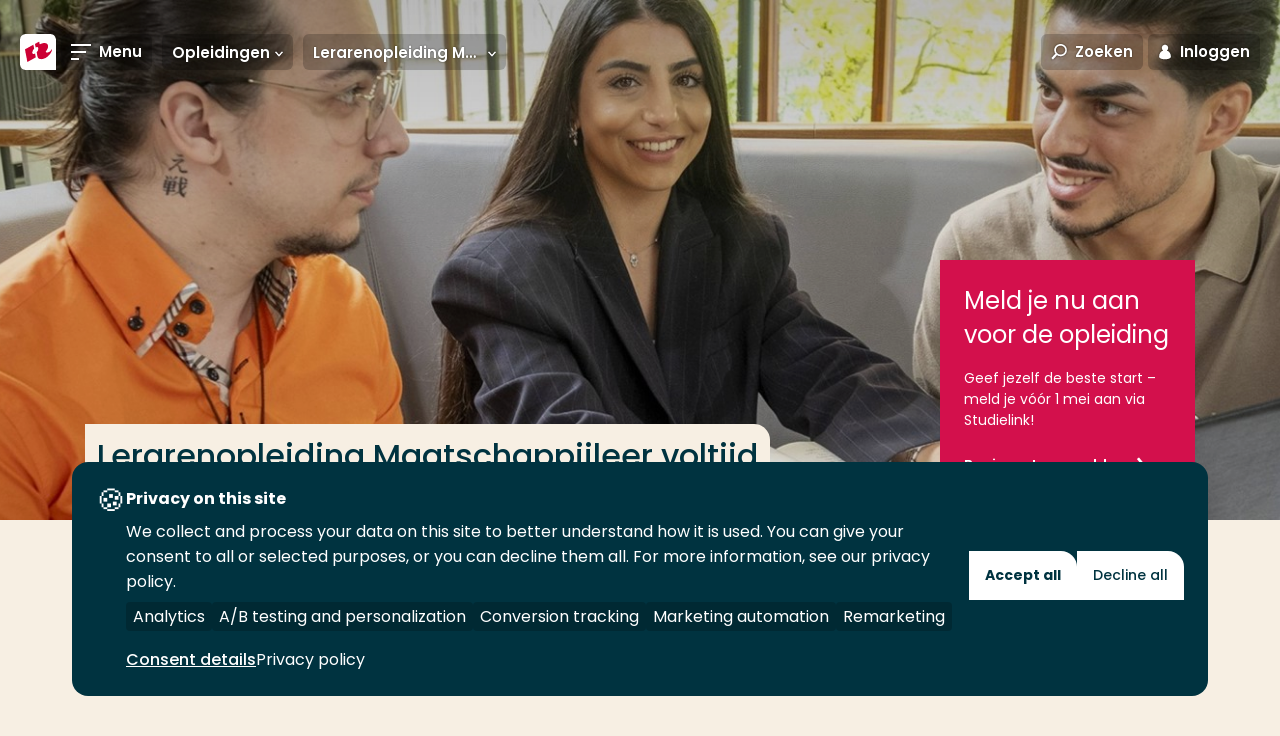

--- FILE ---
content_type: text/html; charset=utf-8
request_url: https://www.hogeschoolrotterdam.nl/opleidingen/bachelor/lerarenopleiding-vobve-maatschappijleer/voltijd/
body_size: 36921
content:
<!doctype html>
<html class="no-js " lang="nl">
<head>
    <meta charset="utf-8"/>
<meta http-equiv="X-UA-Compatible" content="IE=edge"/>
<meta name="viewport" content="width=device-width"/>
<title>Voltijd bachelor Lerarenopleiding Maatschappijleer - Hogeschool Rotterdam</title>
<link href="https://www.hogeschoolrotterdam.nl/opleidingen/bachelor/lerarenopleiding-vobve-maatschappijleer/voltijd/" rel="canonical"/>



<!-- Servername: IROLAS1  -->
<link rel="apple-touch-icon" sizes="57x57" href="/images/favicons/apple-touch-icon-57x57.png"/>
<link rel="apple-touch-icon" sizes="60x60" href="/images/favicons/apple-touch-icon-60x60.png"/>
<link rel="apple-touch-icon" sizes="72x72" href="/images/favicons/apple-touch-icon-72x72.png"/>
<link rel="apple-touch-icon" sizes="76x76" href="/images/favicons/apple-touch-icon-76x76.png"/>
<link rel="apple-touch-icon" sizes="114x114" href="/images/favicons/apple-touch-icon-114x114.png"/>
<link rel="apple-touch-icon" sizes="120x120" href="/images/favicons/apple-touch-icon-120x120.png"/>
<link rel="apple-touch-icon" sizes="144x144" href="/images/favicons/apple-touch-icon-144x144.png"/>
<link rel="apple-touch-icon" sizes="152x152" href="/images/favicons/apple-touch-icon-152x152.png"/>
<link rel="apple-touch-icon" sizes="180x180" href="/images/favicons/apple-touch-icon-180x180.png"/>
<link rel="icon" type="image/png" href="/images/favicons/favicon-32x32.png" sizes="32x32"/>
<link rel="icon" type="image/png" href="/images/favicons/android-chrome-192x192.png" sizes="192x192"/>
<link rel="icon" type="image/png" href="/images/favicons/favicon-96x96.png" sizes="96x96"/>
<link rel="icon" type="image/png" href="/images/favicons/favicon-16x16.png" sizes="16x16"/>
<link rel="manifest" href="/images/favicons/manifest.json"/>
<meta name="msapplication-TileColor" content="#da532c"/>
<meta name="msapplication-TileImage" content="/mstile-144x144.png"/>
<meta name="theme-color" content="#ffffff"/>
<meta name="imageUrlPrefix" content="https://images.hogeschoolrotterdam.nl/"/>


<meta name="description" content="Verdiep jij je graag in politiek, massamedia en sociale vraagstukken? Wil jij leraar worden? Volg dan de Lerarenopleiding Maatschappijleer."/>
<meta name="keywords" content="maatschappij, docent, leraar"/>

<meta itemprop="name" content="Voltijd bachelor Lerarenopleiding Maatschappijleer"/>
<meta itemprop="description" content="Verdiep jij je graag in politiek, massamedia en sociale vraagstukken? Wil jij leraar worden? Volg dan de Lerarenopleiding Maatschappijleer."/>
<meta itemprop="image" content="https://images.hogeschoolrotterdam.nl/Blob/c5888486bb874513bd20d2d951b3bb15/f6647b21ca5b4b21923399dd515bf0a6.jpg?mode=crop&amp;quality=90&amp;width=1200&amp;height=630"/>

<meta name="twitter:card" content="summary_large_image"/>
<meta name="twitter:site" content="@hsrotterdam"/>
<meta name="twitter:title" content="Voltijd bachelor Lerarenopleiding Maatschappijleer"/>
<meta name="twitter:description" content="Verdiep jij je graag in politiek, massamedia en sociale vraagstukken? Wil jij leraar worden? Volg dan de Lerarenopleiding Maatschappijleer."/>
<meta name="twitter:creator" content="@hsrotterdam"/>
<meta name="twitter:image" content="https://images.hogeschoolrotterdam.nl/Blob/c5888486bb874513bd20d2d951b3bb15/f6647b21ca5b4b21923399dd515bf0a6.jpg?mode=crop&amp;quality=90&amp;width=1200&amp;height=675"/>

<meta property="og:title" content="Voltijd bachelor Lerarenopleiding Maatschappijleer"/>
<meta property="og:type" content="article"/>
<meta property="og:url" content="https://www.hogeschoolrotterdam.nl/opleidingen/bachelor/lerarenopleiding-vobve-maatschappijleer/voltijd/"/>
<meta property="og:image" content="https://images.hogeschoolrotterdam.nl/Blob/c5888486bb874513bd20d2d951b3bb15/f6647b21ca5b4b21923399dd515bf0a6.jpg?mode=crop&amp;quality=90&amp;width=1200&amp;height=630"/>
<meta property="og:description" content="Verdiep jij je graag in politiek, massamedia en sociale vraagstukken? Wil jij leraar worden? Volg dan de Lerarenopleiding Maatschappijleer."/>
<meta property="og:site_name" content="Hogeschool Rotterdam"/>
<meta property="article:published_time" content="28-05-2015 08:53:45"/>
<meta property="fb:admins" content="321584224143"/>

<meta name="pageid" content="2040"/>

<link rel="preload" href="/fonts/hr-icons.woff2?2335617" as="font" type="font/woff2" crossorigin="anonymous"/>
<link rel="preload" href="/fonts/poppins/poppins-v20-latin-300italic.woff2" as="font" type="font/woff2" crossorigin="anonymous"/>
<link rel="preload" href="/fonts/poppins/poppins-v20-latin-300.woff2" as="font" type="font/woff2" crossorigin="anonymous"/>
<link rel="preload" href="/fonts/poppins/poppins-v20-latin-regular.woff2" as="font" type="font/woff2" crossorigin="anonymous"/>
<link rel="preload" href="/fonts/poppins/poppins-v20-latin-italic.woff2" as="font" type="font/woff2" crossorigin="anonymous"/>
<link rel="preload" href="/fonts/poppins/poppins-v20-latin-500italic.woff2" as="font" type="font/woff2" crossorigin="anonymous"/>
<link rel="preload" href="/fonts/poppins/poppins-v20-latin-500.woff2" as="font" type="font/woff2" crossorigin="anonymous"/>
<link rel="preload" href="/fonts/poppins/poppins-v20-latin-600.woff2" as="font" type="font/woff2" crossorigin="anonymous"/>
<link rel="preload" href="/fonts/poppins/poppins-v20-latin-600italic.woff2" as="font" type="font/woff2" crossorigin="anonymous"/>
<link rel="preload" href="/fonts/poppins/poppins-v20-latin-700.woff2" as="font" type="font/woff2" crossorigin="anonymous"/>
<link rel="preload" href="/fonts/poppins/poppins-v20-latin-700italic.woff2" as="font" type="font/woff2" crossorigin="anonymous"/>

<link rel="preload" href="/css/style.css?v=zCAZsBA7B58yauik3DZq17n1aUMDSpo2SYebd-vIyPA" as="style" />
<link rel="preload" href="/js/global.js?v=DdFHRMQ4bkE1vvMrJv-zk5lRNhkmRSlcpKdmt7CFpVE" as="script" />

<link rel="preconnect" href="https://www.googletagmanager.com" crossorigin/>

<link rel="stylesheet" href="/css/style.css?v=zCAZsBA7B58yauik3DZq17n1aUMDSpo2SYebd-vIyPA" />
<link rel="stylesheet" media="print" href="/css/print.css?v=HgDjacp0XbKWvtnjOPO4AXayxtoGwdf8s2M2wsQJeJo" />

<style>
  @font-face{font-family:Poppins;font-style:italic;font-weight:300;font-display:swap;src:local(""),url(/fonts/poppins/poppins-v20-latin-300italic.woff2) format("woff2"),url(/fonts/poppins/poppins-v20-latin-300italic.woff) format("woff")}@font-face{font-family:Poppins;font-style:normal;font-weight:300;font-display:swap;src:local(""),url(/fonts/poppins/poppins-v20-latin-300.woff2) format("woff2"),url(/fonts/poppins/poppins-v20-latin-300.woff) format("woff")}@font-face{font-family:Poppins;font-style:normal;font-weight:400;font-display:swap;src:local(""),url(/fonts/poppins/poppins-v20-latin-regular.woff2) format("woff2"),url(/fonts/poppins/poppins-v20-latin-regular.woff) format("woff")}@font-face{font-family:Poppins;font-style:italic;font-weight:400;font-display:swap;src:local(""),url(/fonts/poppins/poppins-v20-latin-italic.woff2) format("woff2"),url(/fonts/poppins/poppins-v20-latin-italic.woff) format("woff")}@font-face{font-family:Poppins;font-style:italic;font-weight:500;font-display:swap;src:local(""),url(/fonts/poppins/poppins-v20-latin-500italic.woff2) format("woff2"),url(/fonts/poppins/poppins-v20-latin-500italic.woff) format("woff")}@font-face{font-family:Poppins;font-style:normal;font-weight:500;font-display:swap;src:local(""),url(/fonts/poppins/poppins-v20-latin-500.woff2) format("woff2"),url(/fonts/poppins/poppins-v20-latin-500.woff) format("woff")}@font-face{font-family:Poppins;font-style:normal;font-weight:600;font-display:swap;src:local(""),url(/fonts/poppins/poppins-v20-latin-600.woff2) format("woff2"),url(/fonts/poppins/poppins-v20-latin-600.woff) format("woff")}@font-face{font-family:Poppins;font-style:italic;font-weight:600;font-display:swap;src:local(""),url(/fonts/poppins/poppins-v20-latin-600italic.woff2) format("woff2"),url(/fonts/poppins/poppins-v20-latin-600italic.woff) format("woff")}@font-face{font-family:Poppins;font-style:normal;font-weight:700;font-display:swap;src:local(""),url(/fonts/poppins/poppins-v20-latin-700.woff2) format("woff2"),url(/fonts/poppins/poppins-v20-latin-700.woff) format("woff")}@font-face{font-family:Poppins;font-style:italic;font-weight:700;font-display:swap;src:local(""),url(/fonts/poppins/poppins-v20-latin-700italic.woff2) format("woff2"),url(/fonts/poppins/poppins-v20-latin-700italic.woff) format("woff")}@font-face{font-family:hr;font-display:swap;src:url(/fonts/hr-icons.woff2?2335617) format("woff2"),url(/fonts/hr-icons.woff?2335617) format("woff");font-weight:400;font-style:normal}
</style>

<script defer src="https://use.fontawesome.com/releases/v5.3.1/js/all.js" integrity="sha384-kW+oWsYx3YpxvjtZjFXqazFpA7UP/MbiY4jvs+RWZo2+N94PFZ36T6TFkc9O3qoB" crossorigin="anonymous"></script>

<script>
    document.documentElement.className = document.documentElement.className.replace('no-js', 'js');
    var HR = {};
</script>

    
<link rel="preconnect" href="https://hogeschool.piwik.pro" crossorigin />
<link rel="preconnect" href="https://hogeschool.containers.piwik.pro" crossorigin />

<script type="text/javascript">
    (function(window, document, dataLayerName, id) {
    window[dataLayerName]=window[dataLayerName]||[],window[dataLayerName].push({start:(new Date).getTime(),event:"stg.start"});var scripts=document.getElementsByTagName('script')[0],tags=document.createElement('script');
    var qP=[];dataLayerName!=="dataLayer"&&qP.push("data_layer_name="+dataLayerName);var qPString=qP.length>0?("?"+qP.join("&")):"";
    tags.async=!0,tags.src="https://hogeschool.containers.piwik.pro/"+id+".js"+qPString,scripts.parentNode.insertBefore(tags,scripts);
    !function(a,n,i){a[n]=a[n]||{};for(var c=0;c<i.length;c++)!function(i){a[n][i]=a[n][i]||{},a[n][i].api=a[n][i].api||function(){var a=[].slice.call(arguments,0);"string"==typeof a[0]&&window[dataLayerName].push({event:n+"."+i+":"+a[0],parameters:[].slice.call(arguments,1)})}}(i[c])}(window,"ppms",["tm","cm"]);
    })(window, document, 'dataLayer', 'a9048a5b-3b67-4fde-9b06-426ace6332db');
</script>


    
    
<script>
    (function () {

        var environment = 'Production';
        var endpoint = '/api/v1/';

        window.EnvironmentSettings = {};
        window.EnvironmentSettings.endpoint = endpoint;
        window.EnvironmentSettings.environment = environment;
        window.EnvironmentSettings.translations = {};
        window.EnvironmentSettings.translations.longFormProcessingMessage = "We verwerken jouw verzoek. Dit kan ongeveer 30 seconden duren. Sluit dit venster in de tussentijd niet af.";
        window.EnvironmentSettings.translations.addFavoriteEducation = "Sla op als favoriet";
        window.EnvironmentSettings.translations.removeFavoriteEducation = "Verwijder als favoriet";
    })();

</script>

</head>
<body>
    
    
        <script>
            window.dataLayer = window.dataLayer || [];
            dataLayer.push({ 'instituut': 'IvL' });
        </script>
    <!-- Google Tag Manager -->
    <noscript>
        <iframe src="//www.googletagmanager.com/ns.html?id=GTM-TDGS7S" height="0" width="0" aria-hidden="true" style="display:none;visibility:hidden"></iframe>
    </noscript>
    <script>
        (function (w, d, s, l, i) {
            w[l] = w[l] || []; w[l].push({
                'gtm.start':
                    new Date().getTime(), event: 'gtm.js'
            }); var f = d.getElementsByTagName(s)[0],
                j = d.createElement(s), dl = l != 'dataLayer' ? '&l=' + l : ''; j.async = true; j.src =
                    '//www.googletagmanager.com/gtm.js?id=' + i + dl; f.parentNode.insertBefore(j, f);
        })(window, document, 'script', 'dataLayer', 'GTM-TDGS7S');</script>
    <!-- End Google Tag Manager -->

    


    <div class="site-wrapper">
        
        <nav>
            <a href="#content" class="element-invisible element-focusable">Ga direct naar de content</a>
        </nav>

        <header class="c-header " js-hook-header>
            
<a href="/" class="header__logo" aria-label="Hogeschool Rotterdam" title="Hogeschool Rotterdam">
    <div class="header__logo-beeldmerk">
<svg class="svg-brand-logo_beeldmerk" xmlns="http://www.w3.org/2000/svg" x="0" y="0" viewBox="0 0 35.6 35.6" width="36" height="36"><path fill="#FFFFFE" d="M29.6 0H6S0 0 0 6v23.6s0 6 6 6h29.6V6s0-6-6-6z"/><path fill="#C03" d="M31.7 14.3c-.2 1.2-1.3 2.6-2.8 3.4-1.6.9-3.1.8-3.6-.1 1.1-1.3 1.9-2.7 2.3-4 .2-.7.2-1.4.1-2.1-.5-2.9-4.2-3.4-8.2-1.2L19 7.5l-4.2 2.3.7 3.6c.4-.3.9-.4 1.3-.5 1.3-.1 1.7 1.3.9 3.3-.3.7-.7 1.3-1.2 1.9l.8 4.2v.1c.6 2.8 4.3 3.3 8.3 1.1 3.7-2.3 6.5-6.3 6.1-9.2zM13.5 19.9c-1.3.1-1.7-1.3-.9-3.3.4-.8.9-1.5 1.4-2.1l-.8-3.9-8.3 4.6 2.4 12.5 8.3-4.6-.7-3.8c-.5.3-1 .5-1.4.6z"/></svg>    </div>

    <div class="header__logo-text">
<svg class="svg-brand-logo_text-nl" xmlns="http://www.w3.org/2000/svg" width="304" height="17" viewBox="0 0 304 17"><path fill="#FFFFFE" d="M9.277 15.831V9.347H3.22v6.484H.04V.4h3.18v6.048h6.058V.4h3.178v15.43H9.278l-.001.001zm13.692.348c-4.405 0-7.854-3.224-7.854-7.763 0-4.688 3.402-8.29 8.101-8.29 4.542 0 8.013 3.098 8.013 7.82 0 4.896-3.544 8.233-8.26 8.233zm.18-13.02c-2.5 0-4.653 1.836-4.653 5.036 0 3.326 2.266 5.006 4.653 5.006 2.54 0 4.675-1.63 4.675-4.982 0-3.241-2.02-5.06-4.675-5.06zM41.872 16.09c-4.398 0-8.487-1.961-8.487-7.914 0-5.24 3.565-8.008 8.4-8.008 2.473 0 4.132.705 4.857 1.251l-.885 3.012c-.727-.587-2.295-1.332-4.154-1.332-2.61 0-4.742 1.609-4.742 5.077 0 3.42 2.153 5.188 5.334 5.188.677 0 1.837-.058 2.315-.41V8.54h3.085v6.117c-1.044.7-3.132 1.434-5.723 1.434v-.001zm8.858-.259V.4h9.352v2.785h-6.151v3.24h5.628v2.81h-5.628v3.815h6.719v2.781h-9.92zm17.614.274c-2.77 0-4.364-.884-5.452-1.514l.683-3.312c1.2.976 3.311 1.9 4.54 1.9 1.43 0 2.249-.654 2.249-1.562 0-.928-.503-1.568-1.568-1.903l-2.088-.68c-3.067-.998-3.385-2.537-3.385-4.579 0-1.928 1.953-4.33 5.084-4.33 2.36 0 3.45.34 4.769 1.245l-.748 3.312c-1.43-1.267-2.543-1.615-3.814-1.615-1.16 0-1.997.66-1.997 1.321 0 .834.479 1.29 1.631 1.672l1.93.637c2.908.948 3.541 2.581 3.541 4.748 0 2.416-2.335 4.66-5.375 4.66zm15.302-.015c-3.842 0-7.697-2.002-7.697-7.674 0-4.801 2.767-8.2 7.878-8.2 2.81 0 4.625 1.264 4.625 1.264l-1.064 3.036c-1.09-.856-2.133-1.292-3.742-1.292-2.66 0-4.41 1.91-4.41 4.855 0 3.586 2.637 4.897 4.883 4.897 1.772 0 2.701-.408 3.768-1.31l1.09 2.834c-1.613 1.243-3.428 1.59-5.33 1.59h-.001zm17.631-.259V9.347h-6.058v6.484h-3.178V.4h3.178v6.048h6.058V.4h3.178v15.43h-3.178v.001zm13.691.348c-4.406 0-7.853-3.224-7.853-7.763 0-4.688 3.404-8.29 8.102-8.29 4.537 0 8.013 3.098 8.013 7.82 0 4.896-3.538 8.233-8.262 8.233zm.183-13.02c-2.5 0-4.655 1.836-4.655 5.036 0 3.326 2.27 5.006 4.655 5.006 2.543 0 4.673-1.63 4.673-4.982 0-3.241-2.017-5.06-4.673-5.06zm18.066 13.02c-4.403 0-7.852-3.224-7.852-7.763 0-4.688 3.405-8.29 8.097-8.29 4.542 0 8.017 3.098 8.017 7.82 0 4.896-3.546 8.233-8.262 8.233zm.178-13.02c-2.497 0-4.653 1.836-4.653 5.036 0 3.326 2.276 5.006 4.653 5.006 2.546 0 4.682-1.63 4.682-4.982 0-3.241-2.026-5.06-4.682-5.06zm10.869 12.672V.4h3.182v12.577h6.74v2.854h-9.922zm31.301.204l-4.448-6.08-.95-.022v6.025h-3.18V.572s2.7-.205 4.557-.205c3.684 0 5.427 1.743 5.427 4.743 0 2.3-1.383 3.807-2.468 4.347l4.516 5.89-3.454.688zm-3.904-12.878a14.5 14.5 0 0 0-1.518.089v4.08s.934.114 1.518.114c1.387 0 2.113-.933 2.113-2.25 0-1.145-.794-2.033-2.113-2.033zM187.323 16.3c-4.403 0-7.856-3.212-7.856-7.752 0-4.691 3.407-8.295 8.109-8.295 4.534 0 8.006 3.103 8.006 7.82 0 4.898-3.536 8.226-8.259 8.226v.001zm.175-13.011c-2.493 0-4.651 1.833-4.651 5.032 0 3.333 2.266 5.018 4.651 5.018 2.543 0 4.683-1.642 4.683-5 0-3.23-2.02-5.05-4.683-5.05zm17.256.251v12.417h-3.182V3.583h-4.375V.545h11.892V3.54h-4.335zm14.02 0v12.417h-3.17V3.583h-4.382V.545h11.893V3.54h-4.341zm6.659 12.418V.525h9.347v2.788h-6.15v3.243h5.63v2.808h-5.63v3.81h6.722v2.784h-9.919zm21.72.077l-4.45-6.08-.949-.022v6.025h-3.183V.572s2.706-.205 4.56-.205c3.68 0 5.423 1.743 5.423 4.743 0 2.3-1.38 3.807-2.465 4.347l4.513 5.89-3.45.688h.001zm-3.902-12.878c-.504 0-1.092.04-1.529.089v4.08s.936.114 1.53.114c1.383 0 2.105-.933 2.105-2.25 0-1.145-.79-2.033-2.106-2.033zm14.273 13.077c-2.297 0-4.898-.334-4.898-.334V.545s2.813-.292 5.082-.292c6.103 0 8.486 3.263 8.486 7.35 0 4.457-2.266 8.631-8.67 8.631zm.544-13.077c-.81 0-2.224.11-2.224.11v9.953c.41.14 1.227.27 2.387.27 2.724 0 4.65-2.54 4.65-5.448 0-3.209-2.545-4.885-4.813-4.885zm20.301 12.85l-1.594-3.878h-5.402l-1.587 3.829h-3.315L272.988.545h2.742l6.039 15.432-3.4.03zm-4.2-11.422l-1.983 5.075h3.793l-1.81-5.075zm25.991 11.421l-2.114-8.929-4.086 8.899h-2.27l-3.977-8.899-1.904 8.899-3.092-.02 3.391-15.18h2.626l4.317 10.248L297.747.545h2.314l3.637 15.412-3.539.05.001-.001z"/></svg>    </div>
</a>

<a href="#" class="header__link header__link--toggle-nav toggle-navigation">
    <span class="header__link-icon">
        <span class="header__link-icon--open">
            <svg class="svg-icons-menu" width="20" height="16" viewBox="0 0 20 16" version="1.1" xmlns="http://www.w3.org/2000/svg"><path d="M0 0h20v2H0V0zm0 7h15v2H0V7zm0 7h8v2H0v-2z" fill="#000" stroke="none" stroke-width="1" fill-rule="evenodd"/></svg>
        </span>
        <span class="header__link-icon--close">
            <svg class="svg-icons-close" width="16" height="16" viewBox="0 0 16 16" xmlns="http://www.w3.org/2000/svg"><path d="M8 6.586L2.343.929.93 2.343 6.586 8 .929 13.657l1.414 1.414L8 9.414l5.657 5.657 1.414-1.414L9.414 8l5.657-5.657L13.657.93 8 6.586z" fill="#D20020" fill-rule="evenodd"/></svg>
        </span>
    </span>
    <span class="header__link-text">Menu</span>
</a>

    <div class="header__subnavigation">
        <ul class="c-sub-navigation " js-hook-subnavigation>
            <li class="sub-navigation__item sub-navigation__item--toggle">
                <button class="sub-navigation__item-button" js-hook-subnavigation-toggle>
                    <span class="sub-navigation__item-button-label">... > Lerarenopleiding Maatschappijleer voltijd</span>
                    <span class="sub-navigation__item-button-icon">
                        <svg class="svg-icons-chevron-down" width="30" height="21" viewBox="0 0 30 21" version="1.1" xmlns="http://www.w3.org/2000/svg"><path d="M3.783.614L15.02 12.727 26.435.426l3.436 3.968-14.85 16.072L.171 4.394z" fill="#000" stroke="none" stroke-width="1" fill-rule="evenodd"/></svg>
                    </span>
                </button>
            </li>

                <!-- Exceptions for EducationVariant and Lector to show the title instead of the Name. Name is default for all other pages. -->
                <li class="sub-navigation__item" title="Opleidingen">
                    <a href="/opleidingen/" class="sub-navigation__item-button" js-hook-subnavigation-button>
                        <span class="sub-navigation__item-button-label">Opleidingen</span>
                            <span class="sub-navigation__item-button-icon">
                                <svg class="svg-icons-chevron-down" width="30" height="21" viewBox="0 0 30 21" version="1.1" xmlns="http://www.w3.org/2000/svg"><path d="M3.783.614L15.02 12.727 26.435.426l3.436 3.968-14.85 16.072L.171 4.394z" fill="#000" stroke="none" stroke-width="1" fill-rule="evenodd"/></svg>

                            </span>
                    </a>

                        <ul class="sub-navigation__child-list">
                            <li class="sub-navigation__child-item">
                                <a href="/opleidingen/" class="sub-navigation__child-link sub-navigation__child-link--parent">Opleidingen</a>
                            </li>
                                <li class="sub-navigation__child-item">
                                    <a href="/opleidingen/associate-degree/" class="sub-navigation__child-link ">Associate degree</a>
                                </li>
                                <li class="sub-navigation__child-item">
                                    <a href="/opleidingen/bachelor/" class="sub-navigation__child-link ">Bachelor</a>
                                </li>
                                <li class="sub-navigation__child-item">
                                    <a href="/opleidingen/master/" class="sub-navigation__child-link ">Master</a>
                                </li>
                                <li class="sub-navigation__child-item">
                                    <a href="/opleidingen/post-hbo-trainingen-en-cursussen/" class="sub-navigation__child-link ">Post-hbo trainingen en cursussen</a>
                                </li>
                        </ul>
                </li>
                <!-- Exceptions for EducationVariant and Lector to show the title instead of the Name. Name is default for all other pages. -->
                <li class="sub-navigation__item" title="Lerarenopleiding Maatschappijleer voltijd">
                    <a href="/opleidingen/bachelor/lerarenopleiding-vobve-maatschappijleer/voltijd/" class="sub-navigation__item-button" js-hook-subnavigation-button>
                        <span class="sub-navigation__item-button-label">Lerarenopleiding Maatschappijleer voltijd</span>
                            <span class="sub-navigation__item-button-icon">
                                <svg class="svg-icons-chevron-down" width="30" height="21" viewBox="0 0 30 21" version="1.1" xmlns="http://www.w3.org/2000/svg"><path d="M3.783.614L15.02 12.727 26.435.426l3.436 3.968-14.85 16.072L.171 4.394z" fill="#000" stroke="none" stroke-width="1" fill-rule="evenodd"/></svg>

                            </span>
                    </a>

                        <ul class="sub-navigation__child-list">
                            <li class="sub-navigation__child-item">
                                <a href="/opleidingen/bachelor/lerarenopleiding-vobve-maatschappijleer/voltijd/" class="sub-navigation__child-link sub-navigation__child-link--parent">Lerarenopleiding Maatschappijleer voltijd</a>
                            </li>
                                <li class="sub-navigation__child-item">
                                    <a href="/opleidingen/bachelor/lerarenopleiding-vobve-maatschappijleer/voltijd/toelatingsvoorwaarden/" class="sub-navigation__child-link ">Toelatingsvoorwaarden</a>
                                </li>
                                <li class="sub-navigation__child-item">
                                    <a href="/opleidingen/bachelor/lerarenopleiding-vobve-maatschappijleer/voltijd/aanmeldprocedure-en-studiekeuzecheck/" class="sub-navigation__child-link ">Aanmeldprocedure en studiekeuzecheck</a>
                                </li>
                                <li class="sub-navigation__child-item">
                                    <a href="/opleidingen/bachelor/lerarenopleiding-vobve-maatschappijleer/voltijd/studiekosten/" class="sub-navigation__child-link ">Studiekosten</a>
                                </li>
                                <li class="sub-navigation__child-item">
                                    <a href="/opleidingen/bachelor/lerarenopleiding-vobve-maatschappijleer/voltijd/studielast-en-studieadvies/" class="sub-navigation__child-link ">Studielast en studieadvies</a>
                                </li>
                                <li class="sub-navigation__child-item">
                                    <a href="/opleidingen/bachelor/lerarenopleiding-vobve-maatschappijleer/voltijd/opleidingsgegevens/" class="sub-navigation__child-link ">Opleidingsgegevens</a>
                                </li>
                        </ul>
                </li>
        </ul>
    </div>

<div class="c-favorite-educations" js-hook-favorite-educations>
    <button class="header__link" aria-controls="favorite-educations" title="Mijn favoriete opleidingen" js-hook-favorite-educations-button-toggle-list>
        <span class="header__link-icon header__link-icon--inactive">
            <svg class="svg-icons-star" xmlns="http://www.w3.org/2000/svg" width="20" height="20" viewBox="0 0 20 20"><path d="M4.3 20c-.2 0-.5-.2-.6-.4-.1-.2-.2-.5-.2-.7l.9-6L.3 8.5c-.3-.2-.4-.6-.3-.9.1-.4.4-.6.8-.7l5.8-1L9.3.5c0-.3.4-.5.7-.5s.7.2.8.5l2.7 5.4 5.8 1c.3.1.6.3.7.7.1.3 0 .7-.2 1l-4.1 4.3.9 6c0 .3-.1.7-.4.9-.3.2-.6.2-.9.1L10 17.1l-5.2 2.7c-.2.2-.4.2-.5.2zm1.2-2.6l4.1-2.1c.3-.1.6-.1.8 0l4.1 2.1-.7-4.7c0-.3.1-.6.3-.8l3.2-3.4-4.5-.8c-.3 0-.5-.2-.7-.5L10 3 7.9 7.2c-.1.3-.4.5-.6.5l-4.5.8L6 11.9c.2.2.3.5.3.8l-.8 4.7z"/></svg>
        </span>
        <span class="header__link-icon header__link-icon--active">
            <svg class="svg-icons-star-filled" xmlns="http://www.w3.org/2000/svg" width="20" height="20" viewBox="0 0 20 20"><path d="M4.3 20c-.2 0-.5-.2-.6-.4-.1-.2-.2-.5-.2-.7l.9-6L.3 8.5c-.3-.2-.4-.6-.3-.9.1-.4.4-.6.8-.7l5.8-1L9.3.5c0-.3.4-.5.7-.5s.7.2.8.5l2.7 5.4 5.8 1c.3.1.6.3.7.7.1.3 0 .7-.2 1l-4.1 4.3.9 6c0 .3-.1.7-.4.9-.3.2-.6.2-.9.1L10 17.1l-5.2 2.7c-.2.2-.4.2-.5.2z"/></svg>
        </span>
    </button>
    <ul class="favorite-educations__list" id="favorite-educations" js-hook-favorite-educations-list></ul>
</div>

<button class="header__link header__link--toggle-search toggle-search" aria-controls="search-modal">
    <span class="header__link-icon">
        <svg class="svg-icons-search" width="29" height="29" viewBox="0 0 29 29" version="1.1" xmlns="http://www.w3.org/2000/svg"><path d="M7.958 17.433a10.748 10.748 0 0 1-2.089-6.367C5.869 4.954 11.007 0 17.345 0 23.683 0 28.82 4.954 28.82 11.066c0 6.112-5.138 11.066-11.476 11.066a11.72 11.72 0 0 1-6.49-1.938l-7.237 7.99L.653 25.5l7.305-8.067zm9.387 1.699c4.705 0 8.476-3.636 8.476-8.066C25.82 6.636 22.05 3 17.345 3c-4.705 0-8.476 3.636-8.476 8.066 0 4.43 3.77 8.066 8.476 8.066z" fill="#000" stroke="none" stroke-width="1" fill-rule="evenodd"/></svg>
    </span>
    <span class="header__link-text">Zoeken</span>
</button>
<button class="header__link header__link--toggle-login toggle-login">
    <span class="header__link-icon">
        <svg class="svg-icons-login2" width="14" height="17" viewBox="0 0 14 17" version="1.1" xmlns="http://www.w3.org/2000/svg"><title>Combined Shape</title><g id="Symbols" stroke="none" stroke-width="1" fill="none" fill-rule="evenodd"><g id="Icons/Login" transform="translate(-8 -7)" fill="#000"><path d="M5.036 6.889a3.387 3.387 0 1 1 3.929 0c2.511.897 4.325 3.47 4.325 6.502 0 3.78-12.58 3.78-12.58 0 0-3.033 1.814-5.605 4.326-6.502z" transform="translate(8 7)" id="Combined-Shape"/></g></g></svg>
    </span>
    <span class="header__link-text">Inloggen</span>
</button>
<a href="https://www.rotterdamuas.com/" class="header__link header__link--language">
    <span class="header__link-text">English</span>
</a>

        </header>
        
    
    <nav class="c-inpage-navigation" js-hook-inpage-navigation>

        <div class="inpage-navigation__compact-trigger-container">
            <span class="inpage-navigation__compact-trigger-label">Direct naar:</span>
            <span class="inpage-navigation__compact-trigger-trigger" on:click.prevent="inpagenavigation::triggerClick">
                <span class="inpage-navigation__compact-trigger-icon">
                    <span class="inpage-navigation__compact-trigger-icon-open">
                        <svg class="svg-icons-menu" width="20" height="16" viewBox="0 0 20 16" version="1.1" xmlns="http://www.w3.org/2000/svg"><path d="M0 0h20v2H0V0zm0 7h15v2H0V7zm0 7h8v2H0v-2z" fill="#000" stroke="none" stroke-width="1" fill-rule="evenodd"/></svg>
                    </span>
                    <span class="inpage-navigation__compact-trigger-icon-close">
                        <svg class="svg-icons-close" width="16" height="16" viewBox="0 0 16 16" xmlns="http://www.w3.org/2000/svg"><path d="M8 6.586L2.343.929.93 2.343 6.586 8 .929 13.657l1.414 1.414L8 9.414l5.657 5.657 1.414-1.414L9.414 8l5.657-5.657L13.657.93 8 6.586z" fill="#D20020" fill-rule="evenodd"/></svg>
                    </span>
                </span>
                <span class="inpage-navigation__compact-trigger-text" js-hook-inpage-navigation-trigger></span>
            </span>
        </div>

        <ul class="inpage-navigation__list">

                <li class="inpage-navigation__list-item">
                    <a href="#start" class="inpage-navigation__link" on:click.prevent="inpagenavigation::click" js-hook-inpage-navigation-link>
                        <span class="inpage-navigation__label" js-hook-inpage-navigation-link-label>Start</span>
                    </a>
                </li>
                <li class="inpage-navigation__list-item">
                    <a href="#opbouw" class="inpage-navigation__link" on:click.prevent="inpagenavigation::click" js-hook-inpage-navigation-link>
                        <span class="inpage-navigation__label" js-hook-inpage-navigation-link-label>Opbouw</span>
                    </a>
                </li>
                <li class="inpage-navigation__list-item">
                    <a href="#vakken" class="inpage-navigation__link" on:click.prevent="inpagenavigation::click" js-hook-inpage-navigation-link>
                        <span class="inpage-navigation__label" js-hook-inpage-navigation-link-label>Vakken</span>
                    </a>
                </li>
                <li class="inpage-navigation__list-item">
                    <a href="#na-je-studie" class="inpage-navigation__link" on:click.prevent="inpagenavigation::click" js-hook-inpage-navigation-link>
                        <span class="inpage-navigation__label" js-hook-inpage-navigation-link-label>Na je studie</span>
                    </a>
                </li>
                <li class="inpage-navigation__list-item">
                    <a href="#praktische-info-toelating" class="inpage-navigation__link" on:click.prevent="inpagenavigation::click" js-hook-inpage-navigation-link>
                        <span class="inpage-navigation__label" js-hook-inpage-navigation-link-label>Praktische info &amp; toelating</span>
                    </a>
                </li>
                <li class="inpage-navigation__list-item">
                    <a href="#locatie" class="inpage-navigation__link" on:click.prevent="inpagenavigation::click" js-hook-inpage-navigation-link>
                        <span class="inpage-navigation__label" js-hook-inpage-navigation-link-label>Locatie</span>
                    </a>
                </li>
                <li class="inpage-navigation__list-item">
                    <a href="#gerelateerde-opleidingen" class="inpage-navigation__link" on:click.prevent="inpagenavigation::click" js-hook-inpage-navigation-link>
                        <span class="inpage-navigation__label" js-hook-inpage-navigation-link-label>Gerelateerde opleidingen</span>
                    </a>
                </li>
        </ul>
    </nav>



        
<nav class="nav-wrapper" role="navigation">
    <div class="container nav-container">
        <div class="inner">
            <ul class="main-menu">               
                        <li class=active>
                            <a href="/opleidingen/" target="" class="level-1">
                                <span class="hover-animation" data-hovertext="Opleidingen">Opleidingen</span>
                                <div class="toggle-item"></div>
                            </a>
                                <ul class="sub-menu">
                                            <li>
                                                <a href="/opleidingen/associate-degree/" target="" >
                                                    <span class="hover-animation" data-hovertext="Associate degree">Associate degree</span>
                                                </a>
                                            </li>
                                            <li>
                                                <a href="/opleidingen/bachelor/" target="" >
                                                    <span class="hover-animation" data-hovertext="Bachelor">Bachelor</span>
                                                </a>
                                            </li>
                                            <li>
                                                <a href="/opleidingen/master/" target="" >
                                                    <span class="hover-animation" data-hovertext="Master">Master</span>
                                                </a>
                                            </li>
                                            <li>
                                                <a href="/opleidingen/post-hbo-trainingen-en-cursussen/" target="" >
                                                    <span class="hover-animation" data-hovertext="Post-hbo trainingen en cursussen">Post-hbo trainingen en cursussen</span>
                                                </a>
                                            </li>
                                            <li class="separator"></li>
                                            <li>
                                                <a href="/opleidingen/" target="" >
                                                    <span class="hover-animation" data-hovertext="Voltijd">Voltijd</span>
                                                </a>
                                            </li>
                                            <li>
                                                <a href="https://www.hr.nl/opleidingen/?form=deeltijd" target="" >
                                                    <span class="hover-animation" data-hovertext="Deeltijd">Deeltijd</span>
                                                </a>
                                            </li>
                                            <li>
                                                <a href="https://www.hr.nl/opleidingen/?form=duaal" target="" >
                                                    <span class="hover-animation" data-hovertext="Duaal">Duaal</span>
                                                </a>
                                            </li>
                                            <li class="separator"></li>
                                            <li>
                                                <a href="/go/sector-economie/" target="" >
                                                    <span class="hover-animation" data-hovertext="Economie">Economie</span>
                                                </a>
                                            </li>
                                            <li>
                                                <a href="/go/sector-gedrag-en-maatschappij/" target="" >
                                                    <span class="hover-animation" data-hovertext="Gedrag en maatschappij">Gedrag en maatschappij</span>
                                                </a>
                                            </li>
                                            <li>
                                                <a href="/go/sector-gezondheidszorg/" target="" >
                                                    <span class="hover-animation" data-hovertext="Gezondheidszorg">Gezondheidszorg</span>
                                                </a>
                                            </li>
                                            <li>
                                                <a href="https://www.hr.nl/opleidingen/?areas=art" target="" >
                                                    <span class="hover-animation" data-hovertext="Kunst">Kunst</span>
                                                </a>
                                            </li>
                                            <li>
                                                <a href="https://www.hr.nl/opleidingen/?areas=mediait" target="" >
                                                    <span class="hover-animation" data-hovertext="Media en ICT">Media en ICT</span>
                                                </a>
                                            </li>
                                            <li>
                                                <a href="/go/sector-onderwijs/" target="" >
                                                    <span class="hover-animation" data-hovertext="Onderwijs (lerarenopleidingen)">Onderwijs (lerarenopleidingen)</span>
                                                </a>
                                            </li>
                                            <li>
                                                <a href="/go/sector-techniek/" target="" >
                                                    <span class="hover-animation" data-hovertext="Techniek">Techniek</span>
                                                </a>
                                            </li>
                                </ul>
                        </li>
                        <li >
                            <a href="/voorlichting/" target="" class="level-1">
                                <span class="hover-animation" data-hovertext="Voorlichting">Voorlichting</span>
                                <div class="toggle-item"></div>
                            </a>
                                <ul class="sub-menu">
                                            <li>
                                                <a href="/voorlichting/hulp-bij-studiekeuze/" target="" >
                                                    <span class="hover-animation" data-hovertext="Jouw studiekeuze">Jouw studiekeuze</span>
                                                </a>
                                            </li>
                                            <li>
                                                <a href="/voorlichting/hulp-bij-studiekeuze/online-voorlichtingsactiviteiten/" target="" >
                                                    <span class="hover-animation" data-hovertext="Online voorlichting">Online voorlichting</span>
                                                </a>
                                            </li>
                                            <li>
                                                <a href="/voorlichting/hulp-bij-studiekeuze/open-dag/" target="" >
                                                    <span class="hover-animation" data-hovertext="Open dag">Open dag</span>
                                                </a>
                                            </li>
                                            <li>
                                                <a href="/voorlichting/hulp-bij-studiekeuze/proefstuderen/" target="" >
                                                    <span class="hover-animation" data-hovertext="Proefstuderen">Proefstuderen</span>
                                                </a>
                                            </li>
                                            <li>
                                                <a href="/voorlichting/hulp-bij-studiekeuze/meelopen/" target="" >
                                                    <span class="hover-animation" data-hovertext="Meelopen">Meelopen</span>
                                                </a>
                                            </li>
                                            <li>
                                                <a href="/voorlichting/toelatingsvoorwaarden/" target="" >
                                                    <span class="hover-animation" data-hovertext="Toelatingsvoorwaarden">Toelatingsvoorwaarden</span>
                                                </a>
                                            </li>
                                            <li>
                                                <a href="/voorlichting/inschrijving/" target="" >
                                                    <span class="hover-animation" data-hovertext="Inschrijving">Inschrijving</span>
                                                </a>
                                            </li>
                                            <li class="separator"></li>
                                            <li>
                                                <a href="/voorlichting/studeren-bij-hogeschool-rotterdam/" target="" >
                                                    <span class="hover-animation" data-hovertext="Studeren bij HR">Studeren bij HR</span>
                                                </a>
                                            </li>
                                            <li>
                                                <a href="/voorlichting/begeleiding-en-voorzieningen/" target="" >
                                                    <span class="hover-animation" data-hovertext="Begeleiding en Voorzieningen">Begeleiding en Voorzieningen</span>
                                                </a>
                                            </li>
                                            <li>
                                                <a href="/voorlichting/honoursprogramma/" target="" >
                                                    <span class="hover-animation" data-hovertext="Honoursprogramma">Honoursprogramma</span>
                                                </a>
                                            </li>
                                            <li>
                                                <a href="/voorlichting/studeren-in-rotterdam/" target="" >
                                                    <span class="hover-animation" data-hovertext="Studeren in Rotterdam">Studeren in Rotterdam</span>
                                                </a>
                                            </li>
                                            <li class="separator"></li>
                                            <li>
                                                <a href="/voorlichting/voor-ouders/" target="" >
                                                    <span class="hover-animation" data-hovertext="Voor ouders">Voor ouders</span>
                                                </a>
                                            </li>
                                            <li>
                                                <a href="/voorlichting/voor-decanen/" target="" >
                                                    <span class="hover-animation" data-hovertext="Voor decanen en mentoren">Voor decanen en mentoren</span>
                                                </a>
                                            </li>
                                </ul>
                        </li>
                        <li >
                            <a href="/onderzoek/" target="" class="level-1">
                                <span class="hover-animation" data-hovertext="Onderzoek &amp; Innovatie">Onderzoek &amp; Innovatie</span>
                                <div class="toggle-item"></div>
                            </a>
                                <ul class="sub-menu">
                                            <li>
                                                <a href="/onderzoek/kenniscentra/" target="" >
                                                    <span class="hover-animation" data-hovertext="Kenniscentra en Centres of Expertise">Kenniscentra en Centres of Expertise</span>
                                                </a>
                                            </li>
                                            <li>
                                                <a href="/onderzoek/projecten-en-publicaties/" target="" >
                                                    <span class="hover-animation" data-hovertext="Projecten en publicaties">Projecten en publicaties</span>
                                                </a>
                                            </li>
                                            <li>
                                                <a href="/onderzoek/lectoren/" target="" >
                                                    <span class="hover-animation" data-hovertext="Lectoren">Lectoren</span>
                                                </a>
                                            </li>
                                </ul>
                        </li>
                        <li >
                            <a href="/samenwerking/" target="" class="level-1">
                                <span class="hover-animation" data-hovertext="Samenwerking">Samenwerking</span>
                                <div class="toggle-item"></div>
                            </a>
                                <ul class="sub-menu">
                                            <li>
                                                <a href="/samenwerking/stages--afstudeeronderzoeken/" target="" >
                                                    <span class="hover-animation" data-hovertext="Stages &amp; afstudeeronderzoeken">Stages &amp; afstudeeronderzoeken</span>
                                                </a>
                                            </li>
                                            <li>
                                                <a href="/samenwerking/andere-samenwerkingsvormen/" target="" >
                                                    <span class="hover-animation" data-hovertext="Andere samenwerkingsvormen">Andere samenwerkingsvormen</span>
                                                </a>
                                            </li>
                                            <li>
                                                <a href="/samenwerking/samenwerkingsportfolio/" target="" >
                                                    <span class="hover-animation" data-hovertext="Samenwerkingsportfolio">Samenwerkingsportfolio</span>
                                                </a>
                                            </li>
                                            <li>
                                                <a href="/samenwerking/instituten/" target="" >
                                                    <span class="hover-animation" data-hovertext="Instituten">Instituten</span>
                                                </a>
                                            </li>
                                </ul>
                        </li>
                        <li >
                            <a href="/hogeschool/" target="" class="level-1">
                                <span class="hover-animation" data-hovertext="Over de hogeschool">Over de hogeschool</span>
                                <div class="toggle-item"></div>
                            </a>
                                <ul class="sub-menu">
                                            <li>
                                                <a href="/hogeschool/missie-visie-en-strategie/" target="" >
                                                    <span class="hover-animation" data-hovertext="Missie, visie en strategie">Missie, visie en strategie</span>
                                                </a>
                                            </li>
                                            <li>
                                                <a href="/hogeschool/Feiten-en-cijfers/" target="" >
                                                    <span class="hover-animation" data-hovertext="Feiten en cijfers">Feiten en cijfers</span>
                                                </a>
                                            </li>
                                            <li class="separator"></li>
                                            <li>
                                                <a href="/hogeschool/nieuws/" target="" >
                                                    <span class="hover-animation" data-hovertext="Nieuws">Nieuws</span>
                                                </a>
                                            </li>
                                            <li>
                                                <a href="/hogeschool/pers/" target="" >
                                                    <span class="hover-animation" data-hovertext="Pers">Pers</span>
                                                </a>
                                            </li>
                                            <li>
                                                <a href="/hogeschool/agenda/" target="" >
                                                    <span class="hover-animation" data-hovertext="Agenda">Agenda</span>
                                                </a>
                                            </li>
                                            <li class="separator"></li>
                                            <li>
                                                <a href="/hogeschool/publicaties/" target="" >
                                                    <span class="hover-animation" data-hovertext="Publicaties">Publicaties</span>
                                                </a>
                                            </li>
                                            <li>
                                                <a href="/hogeschool/organisatie/" target="" >
                                                    <span class="hover-animation" data-hovertext="Organisatie">Organisatie</span>
                                                </a>
                                            </li>
                                            <li class="separator"></li>
                                            <li>
                                                <a href="/hogeschool/contact/" target="" >
                                                    <span class="hover-animation" data-hovertext="Contact">Contact</span>
                                                </a>
                                            </li>
                                            <li>
                                                <a href="/hogeschool/locaties/" target="" >
                                                    <span class="hover-animation" data-hovertext="Locaties">Locaties</span>
                                                </a>
                                            </li>
                                            <li>
                                                <a href="/hogeschool/werken-bij-hr/" target="" >
                                                    <span class="hover-animation" data-hovertext="Werken bij">Werken bij</span>
                                                </a>
                                            </li>
                                            <li>
                                                <a href="/hogeschool/alumni/" target="" >
                                                    <span class="hover-animation" data-hovertext="Alumni">Alumni</span>
                                                </a>
                                            </li>
                                </ul>
                        </li>
            </ul>
        </div>
    </div>
</nav>


        <main>
            
<article>
    <section id="start" class="article-header article-header--programme">

        


<div class="article-header__content">
    <h1 >Lerarenopleiding Maatschappijleer voltijd</h1>


</div>


<div id="intro" class="article-header__introduction-content">
    

<div class="c-block-education-types">

    <ul class="block-education-types__list">
        <li class="block-education-types__list-item block-education-types__list-item--duration">
            <div class="block-education-types__icon">
                <svg class="svg-icons-calendar" xmlns="http://www.w3.org/2000/svg" viewbox="0 0 30 31" width="30" height="31"><path fill="#CC0333" d="M21.5 0c.8 0 1.5.6 1.5 1.3V3h3.4c2 0 3.6 1.6 3.6 3.6v20.8c0 2-1.6 3.6-3.6 3.6H3.6c-2 0-3.6-1.6-3.6-3.6V6.6C0 4.6 1.6 3 3.6 3H7V1.3C7 .6 7.7 0 8.5 0S10 .6 10 1.3V3h10V1.3c0-.7.7-1.3 1.5-1.3zm6.1 12H2.4v15.6c0 .7.5 1.2 1.2 1.2h22.8c.7 0 1.2-.5 1.2-1.2V12zM9.5 23.7C9.5 26 6 26 6 23.7s3.5-2.3 3.5 0zm7 0c0 2.3-3.5 2.3-3.5 0s3.5-2.3 3.5 0zm-7-7C9.5 19 6 19 6 16.7s3.5-2.3 3.5 0zm7 0c0 2.3-3.5 2.3-3.5 0s3.5-2.3 3.5 0zm7 0c0 2.3-3.5 2.3-3.5 0s3.5-2.3 3.5 0zM7 5.2H3.6c-.7 0-1.2.5-1.2 1.2V10h25.2V6.4c0-.7-.5-1.2-1.2-1.2H23v1.5c0 .7-.7 1.3-1.5 1.3S20 7.4 20 6.7V5.2H10v1.5C10 7.4 9.3 8 8.5 8S7 7.4 7 6.7V5.2z"></path></svg>
            </div>
            <div class="block-education-types__content">
                <strong class="block-education-types__title">
                    &#xA;&#x9;&#x9;&#x9;&#x9;&#x9;Duur en startmoment&#xA;&#x9;&#x9;&#x9;&#x9;
                </strong>
                <p class="block-education-types__description">
                    4 jaar, september
                </p>
            </div>
        </li>

        <li class="block-education-types__list-item block-education-types__list-item--type">
            <div class="block-education-types__icon">
                <svg class="svg-icons-clock" xmlns="http://www.w3.org/2000/svg" viewbox="0 0 30 30" width="30" height="30"><path fill="#CC0333" d="M24.7 6.5c.3 0 .6-.1.9-.4.5-.5.5-1.3 0-1.8s-1.3-.5-1.8 0-.5 1.3 0 1.8c.3.3.6.4.9.4zm-4.9-3.1c.2.1.3.1.5.1.5 0 1-.3 1.1-.8.3-.6 0-1.4-.7-1.6-.6-.3-1.4 0-1.6.7-.3.7 0 1.4.7 1.6zm6.7 6.8c.2.5.7.8 1.2.8.2 0 .3 0 .5-.1.6-.3.9-1 .7-1.6-.3-.6-1-.9-1.6-.7-.7.2-1 1-.8 1.6zm-5.4 7.9c.3-.6.1-1.4-.6-1.7l-4.3-2.2v-8c0-.6-.5-1.2-1.2-1.2s-1.3.6-1.3 1.3V15c0 .5.3.9.7 1.1l5 2.5c.2.1.4.1.6.1.5 0 .9-.2 1.1-.6z"></path><path fill="#CC0333" d="M29.7 14.3c0-.1-.1-.1-.1-.2l-.1-.1c-.2-.2-.5-.3-.7-.3-.3 0-.5.1-.8.3 0 0-.1 0-.1.1-.1.1-.1.1-.1.2-.1.2-.2.4-.2.7 0 6.9-5.6 12.5-12.5 12.5S2.5 21.9 2.5 15 8.1 2.5 15 2.5c.3 0 .5-.1.7-.2.1 0 .1-.1.2-.1 0-.1.1-.2.1-.3.1-.2.2-.4.2-.7s-.1-.5-.2-.7c0-.1-.1-.2-.1-.2-.1-.1-.1-.1-.2-.1-.2-.1-.4-.2-.7-.2C6.7 0 0 6.7 0 15s6.7 15 15 15 15-6.7 15-15c0-.3-.1-.5-.3-.7z"></path></svg>
            </div>
            <div class="block-education-types__content">
                <strong class="block-education-types__title">
                    &#xA;&#x9;&#x9;&#x9;&#x9;&#x9;Opleidingstype&#xA;&#x9;&#x9;&#x9;&#x9;
                </strong>
                <p class="block-education-types__description">
                    Voltijd Bachelor, ook beschikbaar in <a href='/opleidingen/bachelor/lerarenopleiding-vobve-maatschappijleer/deeltijd/'>deeltijd</a>
                </p>
            </div>
        </li>

        <li class="block-education-types__list-item block-education-types__list-item--language">
            <div class="block-education-types__icon">
                <svg class="svg-icons-chat-bubbles" xmlns="http://www.w3.org/2000/svg" viewbox="0 0 40 32" width="40" height="32"><path fill="#CC0333" d="M29.3 0C35 0 39.6 4.5 39.6 10.1c0 2.5-.9 4.8-2.5 6.6.3.9.7 1.7 1.3 2.5.5.7.4 1.7-.2 2.4-.4.5-1 .7-1.6.7-.3 0-.5 0-.8-.2-1.4-.4-2.8-1.1-4.3-2.1-1.3.3-2.5.3-3.8.1-2.3 5-7.3 8.5-13.3 8.5-1.1 0-2.3-.2-3.4-.4-2 1.4-4.1 2.5-6 3.3-.3.2-.6.2-1 .2-.8 0-1.5-.3-2-.9-.7-.9-.8-2-.2-3 .7-1.1 1.4-2.5 1.8-3.9-2.4-2.7-3.8-6-3.8-9.6C0 6.4 6.5 0 14.5 0c3 0 5.8.9 8.1 2.5C24.5.9 26.7 0 29.3 0zM14.5 2.1C7.7 2.1 2.1 7.6 2.1 14.3c0 3.2 1.3 6.3 3.6 8.6.3.3.4.7.3 1-.5 1.8-1.2 3.5-2.2 5-.1.2 0 .4 0 .5 0 .1.3.2.5.1 1.8-.7 3.9-1.8 6.1-3.3.3-.2.6-.2.9-.2C19.4 28.2 27 22 27 14.2c0-6.6-5.6-12.1-12.5-12.1zm14.8 0c-1.9 0-3.6.6-5 1.7 2.9 2.6 4.7 6.4 4.7 10.5 0 1.4-.2 2.6-.5 3.9 1 .1 2 0 3-.2h.3c.2 0 .4.1.6.2 1.5 1 2.9 1.8 4.1 2.2-.7-1-1.2-2.2-1.6-3.5-.1-.4 0-.7.3-1 1.5-1.5 2.3-3.5 2.3-5.7 0-4.5-3.7-8.1-8.2-8.1zM10.4 14.3c0 2.3-3.5 2.3-3.5 0s3.5-2.3 3.5 0zm5.9 0c0 2.3-3.5 2.3-3.5 0s3.5-2.3 3.5 0zm5.9 0c0 2.3-3.5 2.3-3.5 0s3.5-2.3 3.5 0z"></path></svg>
            </div>
            <div class="block-education-types__content">
                <strong class="block-education-types__title">
                    &#xA;&#x9;&#x9;&#x9;&#x9;&#x9;Taal&#xA;&#x9;&#x9;&#x9;&#x9;
                </strong>
                <p class="block-education-types__description">
                    Nederlands
                </p>
            </div>
        </li>
    </ul>

</div>


    <div class="block-introduction opleiding-introduction block-rte">
        <div class="collapsable">
                <p class="introduction">
                    In het beroep leraar maatschappijleer mag je lesgeven over onderwerpen die iedereen aangaan. Onderwerpen als politiek, media, criminaliteit, pluriforme samenleving, arbeid en verzorgingsstaat.
                </p>
            
<p>De Lerarenopleiding Maatschappijleer bereidt je daarop voor. Je leert kennis en vaardigheden om over deze onderwerpen les te geven. Daarnaast leer je hoe je leerlingen in het vmbo en studenten in het mbo begeleidt en hoe je goed functioneert binnen een onderwijsorganisatie.</p>
<p>Die voorbereiding op jouw toekomstig beroep pakken we in de Lerarenopleiding Maatschappijleer aan met cursussen die bestaan uit de vakinhoud. Terwijl je de vakinhoud leert, krijg je ook de pedagogische en didactische kennis en vaardigheden hoe deze kennis in jouw onderwijspraktijk vorm te geven voor jouw leerlingen. Dat kun je meteen oefenen tijdens je stages. Het mooie is dat deze cursussen aansluiten bij je belangstelling. De inhoud zal je eigen kennis verdiepen én zal vormend zijn.</p>
<p>Belangrijk is dat de lerarenopleiding dit vanuit een bij de doelgroepen (v)mbo passende pedagogisch didactische gedachte doet, waarbij inclusiviteit het sleutelwoord is. Wij bieden maatschappijleeronderwerpen, pedagogiek en didactiek geïntegreerd aan. Inclusiviteit bereiken we ook omdat studenten en docenten samen optrekken om jou goed voor te bereiden op het mooie beroep van docent maatschappijleer/burgerschap en jouw studietijd tot een succes te maken.</p>
<p><b>Je werkt samen om individueel tot studiesucces te komen!</b></p>
<p>De tweedegraads opleiding maatschappijleer leidt tot de bekwaamheid om burgerschap in het mbo te kunnen geven.</p>
            <button class="toggle-collapse">
                Lees meer <i class="icon-min"></i>
            </button>
        </div>
    </div>
</div>

<aside class="article-header__sidebar" js-hook-article-header-sidebar>
    <!-- This is temporarily hidden: https://dept-nl.atlassian.net/browse/AHR-4297 -->
    <!--         <button class="m-cta cta--white hidden favorite-educations__button-favorite" js-hook-favorite-educations-button-toggle-favorite>
            <span class="favorite-educations__button-favorite-icon favorite-educations__button-favorite-icon--inactive">
                <svg class="svg-icons-star" xmlns="http://www.w3.org/2000/svg" width="20" height="20" viewBox="0 0 20 20"><path d="M4.3 20c-.2 0-.5-.2-.6-.4-.1-.2-.2-.5-.2-.7l.9-6L.3 8.5c-.3-.2-.4-.6-.3-.9.1-.4.4-.6.8-.7l5.8-1L9.3.5c0-.3.4-.5.7-.5s.7.2.8.5l2.7 5.4 5.8 1c.3.1.6.3.7.7.1.3 0 .7-.2 1l-4.1 4.3.9 6c0 .3-.1.7-.4.9-.3.2-.6.2-.9.1L10 17.1l-5.2 2.7c-.2.2-.4.2-.5.2zm1.2-2.6l4.1-2.1c.3-.1.6-.1.8 0l4.1 2.1-.7-4.7c0-.3.1-.6.3-.8l3.2-3.4-4.5-.8c-.3 0-.5-.2-.7-.5L10 3 7.9 7.2c-.1.3-.4.5-.6.5l-4.5.8L6 11.9c.2.2.3.5.3.8l-.8 4.7z"/></svg>
            </span>
            <span class="favorite-educations__button-favorite-icon favorite-educations__button-favorite-icon--active">
                <svg class="svg-icons-star-filled" xmlns="http://www.w3.org/2000/svg" width="20" height="20" viewBox="0 0 20 20"><path d="M4.3 20c-.2 0-.5-.2-.6-.4-.1-.2-.2-.5-.2-.7l.9-6L.3 8.5c-.3-.2-.4-.6-.3-.9.1-.4.4-.6.8-.7l5.8-1L9.3.5c0-.3.4-.5.7-.5s.7.2.8.5l2.7 5.4 5.8 1c.3.1.6.3.7.7.1.3 0 .7-.2 1l-4.1 4.3.9 6c0 .3-.1.7-.4.9-.3.2-.6.2-.9.1L10 17.1l-5.2 2.7c-.2.2-.4.2-.5.2z"/></svg>
            </span>
            <span class="cta__content">
                Sla op als favoriet
            </span>
        </button>
 -->

    

    <a href="https://www.studielink.nl/?brinCode=22OJ" target="_blank" class="m-cta cta--primary" js-hook-sticky-sign-up-button="">
        <h3 class="cta__title">Meld je nu aan voor de opleiding</h3>
            <span class="cta__content">Geef jezelf de beste start &#x2013; meld je v&#xF3;&#xF3;r 1 mei aan via Studielink!</span>
            <span class="cta__label">Begin met aanmelden</span>
    </a>


<div class="m-cta cta--white">
    <h3 class="cta__title">Studiekeuzevraag?</h3>
    <button class="button-chat" js-hook-chat=""></button>
</div>

<!-- BEGIN TRENGO COMMUNICATION SCRIPT -->
<script type="text/javascript">
    var JS_HOOK_CHAT = '[js-hook-chat]'
    var chatButton = document.querySelector(JS_HOOK_CHAT)

    window.Trengo = window.Trengo || {}
    window.Trengo.key = 'TBHj7M4jyhuY9oY'

    window.Trengo.on_status_online = function () {
        var onlineMessage = 'Start de chat of stuur een Whatsapp'

        chatButton.innerText = onlineMessage
    }

    window.Trengo.on_status_offline = function () {
        var offlineMessage = 'Gebruik het contactformulier of stuur een Whatsapp'

        chatButton.innerText = offlineMessage
    }

    window.Trengo.render = false;

    (function (d, script, t) {
        script = d.createElement('script')
        script.type = 'text/javascript'
        script.async = true
        script.src = 'https://static.widget.trengo.eu/embed.js'
        d.getElementsByTagName('head')[0].appendChild(script)
    }(document))

    window.Trengo.on_ready = function () {

        function renderWidget() {
            window.Trengo.Api.Widget.render()
        }

        function openChat() {
            var type = window.innerWidth < 768 ? 'whatsapp' : 'chat'
            window.Trengo.Api.Widget.open(type)
        }

        function openWidget() {
            if (!window.Trengo.render) {
                window.Trengo.render = true

                renderWidget()

                setTimeout(function () {
                    openChat()
                }, 0)

            } else {
                openChat()
            }
        }

        chatButton.addEventListener('click', () => openWidget())
    }
</script>
<!-- END TRENGO COMMUNICATION SCRIPT -->

</aside>

<script type="application/ld+json">
    {
        "@context": "http://schema.org",
        "@type": "Course",
        "name": "Lerarenopleiding Maatschappijleer voltijd",
        "description": "In het beroep leraar maatschappijleer mag je lesgeven over onderwerpen die iedereen aangaan. Onderwerpen als politiek, media, criminaliteit, pluriforme samenleving, arbeid en verzorgingsstaat.",
        "provider": {
            "@type": "CollegeOrUniversity",
            "name": "Hogeschool Rotterdam",
            "sameAs": "https://www.hogeschoolrotterdam.nl"
        }
    }
</script>


        <div class="header-img">
            <div class="header-img-container" role="banner" js-hook-parallax js-hook-objectfit-container>
            <img src=https://images.hogeschoolrotterdam.nl/Blob/c5888486bb874513bd20d2d951b3bb15/f6647b21ca5b4b21923399dd515bf0a6.jpg?mode=crop&amp;quality=90&amp;format=jpg&amp;width=1869&amp;height=539
                alt=""
                
                 role=presentation fetchpriority=high loading=eager decoding=async js-hook-objectfit-image>
            </div>
        </div>
    </section>


    <div class="article-content" id="content">
        

    <section class="block  ">
            <div class="container">
                <div class="block-header teaser-overview--list">
                    <div class="block-header__content">
                        <h2 class="block-header__title">Voorlichtingsactiviteiten</h2>
                            <span class="sub-title">Bekijk het aanbod en meld je aan</span>
                    </div>

                        <a href="https://www.hogeschoolrotterdam.nl/link/47d811df08a04e64984ffd0e86ecbc17.aspx" class="block-header__link">  Alles over de open dag van Lerarenopleiding Maatschappijleer</a>
                </div>
            </div>
        <div class="container">
            <div class="m-teaser-overview teaser-overview--columns-1" js-hook-teaser-overview="">
                <div class="teaser-overview__item-wrapper">
                        <div class="teaser-overview__item">
            <a href="https://www.hogeschoolrotterdam.nl/opleidingen/bachelor/lerarenopleiding-vobve-maatschappijleer/voltijd/eventitem/v-ak-bio-dui-eco-eng-fr-gesch-mij-nat-ned-wis-vt-dt-26-01-2026/556805/" class="teaser teaser-agenda-item  teaser--list teaser--has-link">
                <article>

                    <div class="teaser-content">
                        <div class="teaser-content-wrapper">
                            <h3 class="teaser-title">Online voorlichting Lerarenopleidingen (voltijd en deeltijd)</h3>

                                <span class="teaser-date-time">19:00 - 20:00</span>

                            <span class="teaser-location">

Online
                            </span>


                            <span class="teaser-date-long">26-01-2026</span>

                                <p class="Description teaser-text">Wil je meer weten over de Lerarenopleidingen? Doe dan mee met deze online voorlichting!</p>
                        </div>
                                <div class="teaser-icon">
<svg class="svg-icons-opendag-online" width="24" height="24" viewbox="0 0 24 24" fill="none" xmlns="http://www.w3.org/2000/svg"><path d="M22 1H2a1 1 0 1 0 0 1.999v12.993a.999.999 0 0 0 1 1h8v2.278a2 2 0 1 0 2 0v-2.279h8a1 1 0 0 0 1-1V3A1 1 0 1 0 22 1zm-2 13.992H4V3h16v11.993z" fill="#D30F4C"></path></svg>                                </div>
                        <div class="teaser-date" aria-hidden="true">
                            <span class="teaser-date-day">26</span>
                            <span class="teaser-date-month">jan.</span>
                        </div>
                    </div>
                </article>
            </a>
                        </div>
                        <div class="teaser-overview__item">
            <a href="https://www.hogeschoolrotterdam.nl/opleidingen/bachelor/lerarenopleiding-vobve-maatschappijleer/voltijd/eventitem/open-dag-7-februari-2026/542730/" class="teaser teaser-agenda-item  teaser--list teaser--has-link">
                <article>

                    <div class="teaser-content">
                        <div class="teaser-content-wrapper">
                            <h3 class="teaser-title">Open dag</h3>

                                <span class="teaser-date-time">10:00 - 14:00</span>

                            <span class="teaser-location">

Op locatie
                            </span>


                            <span class="teaser-date-long">07-02-2026</span>

                                <p class="Description teaser-text">Op zaterdag 7 februari openen we de deuren van al onze locaties voor je! Kom bij ons langs om je te laten informeren, sfeer te proeven en in gesprek te gaan met studenten en docenten. </p>
                        </div>
                                <div class="teaser-icon">
<svg class="svg-icons-opendag-offline" width="24" height="24" viewbox="0 0 24 24" fill="none" xmlns="http://www.w3.org/2000/svg"><path d="M6.408 11.018H4.943v2.805h1.465v-2.806zM6.408 16.627H4.943v2.805h1.465v-2.805zM6.408 5.408H4.943v2.804h1.465V5.408zM10.903 16.627H9.438v2.805h1.465v-2.805zM10.903 11.018H9.438v2.805h1.465v-2.806zM10.903 5.408H9.438v2.804h1.465V5.408zM20.677 14.252h-2.866v1.523h2.866v-1.524zM20.677 17.991h-2.866v1.524h2.866V17.99z" fill="#D30F4C"></path><path d="M15.848 24H21.1c1.598 0 2.9-1.354 2.9-3.017V9.837l-8.152-.002V0H0v24H15.848zm6.687-12.64v9.623c0 .823-.644 1.493-1.435 1.493h-5.252V11.359l6.687.001zM1.465 22.476V1.524h12.918v20.951H1.465v.001z" fill="#D30F4C"></path></svg>                                </div>
                        <div class="teaser-date" aria-hidden="true">
                            <span class="teaser-date-day">07</span>
                            <span class="teaser-date-month">feb.</span>
                        </div>
                    </div>
                </article>
            </a>
                        </div>
                        <div class="teaser-overview__item">
            <a href="https://www.hogeschoolrotterdam.nl/opleidingen/bachelor/lerarenopleiding-vobve-maatschappijleer/voltijd/eventitem/m-p-mij-vt-17-03-2026/559551/" class="teaser teaser-agenda-item  teaser--list teaser--has-link">
                <article>

                    <div class="teaser-content">
                        <div class="teaser-content-wrapper">
                            <h3 class="teaser-title">Proefstuderen Lerarenopleiding Maatschappijleer (voltijd)</h3>

                                <span class="teaser-date-time">09:00 - 13:00</span>

                            <span class="teaser-location">

Op locatie
                            </span>


                            <span class="teaser-date-long">17-03-2026</span>

                                <p class="Description teaser-text">Wil je meer weten over de Lerarenopleiding Maatschappijleer (voltijd)? Meld je dan aan voor deze proefstudeerdag!</p>
                        </div>
                                <div class="teaser-icon">
<svg class="svg-icons-proefstuderen-offline" width="24" height="24" viewbox="0 0 24 24" fill="none" xmlns="http://www.w3.org/2000/svg"><path d="M5.684 2C4.201 2 3 3.281 3 4.864v15.272C3 21.718 4.201 23 5.684 23H20V2H5.684zM18.21 21.09H5.684c-.494 0-.895-.427-.895-.954 0-.527.401-.954.895-.954H18.21v1.909zm0-3.817H5.684c-.314 0-.614.06-.895.166V4.864c0-.528.4-.955.895-.955H18.21v13.364z" fill="#D30F4C"></path></svg>                                </div>
                        <div class="teaser-date" aria-hidden="true">
                            <span class="teaser-date-day">17</span>
                            <span class="teaser-date-month">mrt.</span>
                        </div>
                    </div>
                </article>
            </a>
                        </div>
                        <div class="teaser-overview__item">
            <a href="https://www.hogeschoolrotterdam.nl/opleidingen/bachelor/lerarenopleiding-vobve-maatschappijleer/voltijd/eventitem/m-p-mij-vt-19-03-2026/559377/" class="teaser teaser-agenda-item  teaser--list teaser--has-link">
                <article>

                    <div class="teaser-content">
                        <div class="teaser-content-wrapper">
                            <h3 class="teaser-title">Proefstuderen lerarenopleiding Maatschappijleer (voltijd)</h3>

                                <span class="teaser-date-time">09:00 - 13:00</span>

                            <span class="teaser-location">

Op locatie
                            </span>


                            <span class="teaser-date-long">19-03-2026</span>

                                <p class="Description teaser-text">Wil je meer weten over de Lerarenopleiding Maatschappijleer (voltijd)? Meld je dan aan voor deze proefstudeerdag!</p>
                        </div>
                                <div class="teaser-icon">
<svg class="svg-icons-proefstuderen-offline" width="24" height="24" viewbox="0 0 24 24" fill="none" xmlns="http://www.w3.org/2000/svg"><path d="M5.684 2C4.201 2 3 3.281 3 4.864v15.272C3 21.718 4.201 23 5.684 23H20V2H5.684zM18.21 21.09H5.684c-.494 0-.895-.427-.895-.954 0-.527.401-.954.895-.954H18.21v1.909zm0-3.817H5.684c-.314 0-.614.06-.895.166V4.864c0-.528.4-.955.895-.955H18.21v13.364z" fill="#D30F4C"></path></svg>                                </div>
                        <div class="teaser-date" aria-hidden="true">
                            <span class="teaser-date-day">19</span>
                            <span class="teaser-date-month">mrt.</span>
                        </div>
                    </div>
                </article>
            </a>
                        </div>
                        <div class="teaser-overview__item">
            <a href="https://www.hogeschoolrotterdam.nl/opleidingen/bachelor/lerarenopleiding-vobve-maatschappijleer/voltijd/eventitem/open-dag-28-maart-2026/542737/" class="teaser teaser-agenda-item  teaser--list teaser--has-link">
                <article>

                    <div class="teaser-content">
                        <div class="teaser-content-wrapper">
                            <h3 class="teaser-title">Open dag</h3>

                                <span class="teaser-date-time">10:00 - 14:00</span>

                            <span class="teaser-location">

Op locatie
                            </span>


                            <span class="teaser-date-long">28-03-2026</span>

                                <p class="Description teaser-text">Op zaterdag 28 maart openen we de deuren van al onze locaties voor je! Kom bij ons langs om je te laten informeren, sfeer te proeven en in gesprek te gaan met studenten en docenten. </p>
                        </div>
                                <div class="teaser-icon">
<svg class="svg-icons-opendag-offline" width="24" height="24" viewbox="0 0 24 24" fill="none" xmlns="http://www.w3.org/2000/svg"><path d="M6.408 11.018H4.943v2.805h1.465v-2.806zM6.408 16.627H4.943v2.805h1.465v-2.805zM6.408 5.408H4.943v2.804h1.465V5.408zM10.903 16.627H9.438v2.805h1.465v-2.805zM10.903 11.018H9.438v2.805h1.465v-2.806zM10.903 5.408H9.438v2.804h1.465V5.408zM20.677 14.252h-2.866v1.523h2.866v-1.524zM20.677 17.991h-2.866v1.524h2.866V17.99z" fill="#D30F4C"></path><path d="M15.848 24H21.1c1.598 0 2.9-1.354 2.9-3.017V9.837l-8.152-.002V0H0v24H15.848zm6.687-12.64v9.623c0 .823-.644 1.493-1.435 1.493h-5.252V11.359l6.687.001zM1.465 22.476V1.524h12.918v20.951H1.465v.001z" fill="#D30F4C"></path></svg>                                </div>
                        <div class="teaser-date" aria-hidden="true">
                            <span class="teaser-date-day">28</span>
                            <span class="teaser-date-month">mrt.</span>
                        </div>
                    </div>
                </article>
            </a>
                        </div>
                        <button class="teaser-overview__btn-load-more" data-rows="3" js-hook-teaser-overview-loadmore="">Meer weergeven</button>
                </div>
            </div>

        </div>

    </section>






    <section class="block block-mozaiek block-mozaiek-in-ol" js-hook-inview="">
        <div class="container-fluid">
            <div class="block-mozaiek__flex-container">
                    <div class="block-mozaiek__flex-item block-mozaiek__flex-item--item-1">
            <a href="/go/ik-wil-leraar-worden/" class="teaser teaser--has-link teaser-mozaiek">
        <article>
            <div class="teaser-content">
                <div class="teaser-content-wrapper">

                    <!-- Render the title and subtitle if they are available -->
                        <h3 class="teaser-title">Ik wil leraar worden</h3>
                        <span class="tag"><p>De keuzetool die jou (onder)WIJZER maakt</p></span>
                </div>
            </div>

            <div class="teaser-image">
                            <img src="https://images.hogeschoolrotterdam.nl/Blob/81d9d08fd85e4a6db765bd518c366555/952be892751c425b92c391c6e274aab3.jpg?mode=crop&amp;quality=10&amp;width=75&amp;height=42" data-src="https://images.hogeschoolrotterdam.nl/Blob/81d9d08fd85e4a6db765bd518c366555/952be892751c425b92c391c6e274aab3.jpg?mode=crop&amp;quality=90&amp;width=750&amp;height=422" alt="" role="presentation" js-hook-lazy-image="" js-hook-objectfit-image="">

            </div>

        </article>
            </a>
                    </div>
                    <div class="block-mozaiek__flex-item block-mozaiek__flex-item--item-2">
            <div class="teaser teaser-mozaiek no-link">
        <article>
            <div class="teaser-content">
                <div class="teaser-content-wrapper">

                    <!-- Render the title and subtitle if they are available -->
                </div>
            </div>

            <div class="teaser-image">
                            <img src="https://images.hogeschoolrotterdam.nl/Blob/ddfb798c9d89462091876401e4e22248/2e775de0366b4ecfbd27cb4efa68baff.jpg?mode=crop&amp;quality=10&amp;width=75&amp;height=42" data-src="https://images.hogeschoolrotterdam.nl/Blob/ddfb798c9d89462091876401e4e22248/2e775de0366b4ecfbd27cb4efa68baff.jpg?mode=crop&amp;quality=90&amp;width=750&amp;height=422" alt="" role="presentation" js-hook-lazy-image="" js-hook-objectfit-image="">

            </div>

        </article>
            </div>
                    </div>
                    <div class="block-mozaiek__flex-item block-mozaiek__flex-item--item-3">
            <a href="//www.youtube-nocookie.com/embed/fdIx6y4MsMU" class="teaser teaser--has-link teaser-mozaiek-video teaser-mozaiek">
        <article>
            <div class="teaser-content">
                <div class="teaser-content-wrapper">

                    <!-- Render the title and subtitle if they are available -->
                        <h3 class="teaser-title">Word leraar voor de toekomstmakers van morgen</h3>
                        <span class="tag"><p>Bekijk de video</p></span>
                </div>
            </div>

            <div class="teaser-image">
                            <img src="https://images.hogeschoolrotterdam.nl/Blob/f6808695f74a434db56c0157acb302a4/c34ceee956c34bd3aec5ab157e81bce9.png?mode=crop&amp;quality=10&amp;width=75&amp;height=42" data-src="https://images.hogeschoolrotterdam.nl/Blob/f6808695f74a434db56c0157acb302a4/c34ceee956c34bd3aec5ab157e81bce9.png?mode=crop&amp;quality=90&amp;width=750&amp;height=422" alt="" role="presentation" js-hook-lazy-image="" js-hook-objectfit-image="">

            </div>

                <span class="teaser-video"></span>
        </article>
            </a>
                    </div>
                    <div class="block-mozaiek__flex-item block-mozaiek__flex-item--item-4">
            <div class="teaser teaser-reversed no-link">
        <article>
            <div class="teaser-content">
                <div class="teaser-content-wrapper">

                    <!-- Render the title and subtitle if they are available -->
                </div>
            </div>

            <div class="teaser-image">
                            <img src="https://images.hogeschoolrotterdam.nl/Blob/543c0c653f9142d597e0e8e9640e011c/aad0beea9553484daf244b508b058d98.jpg?mode=crop&amp;quality=10&amp;width=75&amp;height=42" data-src="https://images.hogeschoolrotterdam.nl/Blob/543c0c653f9142d597e0e8e9640e011c/aad0beea9553484daf244b508b058d98.jpg?mode=crop&amp;quality=90&amp;width=750&amp;height=422" alt="" role="presentation" js-hook-lazy-image="" js-hook-objectfit-image="">

            </div>

        </article>
            </div>
                    </div>
            </div>
        </div>
    </section>






    <section id="opbouw" class="block block-accordion  " js-hook-inview="">
        <div class="container">
                <div class="block-header">
                    <div class="block-header__content">
                        <h2 class="block-header__title">Opbouw</h2>
                            <span class="sub-title">Hoe is de opleiding opgebouwd?</span>
                    </div>
                </div>


            <div class="accordion-wrapper">
                            <button class="accordion__toggle" aria-controls="ons-onderwijs">
                                <h3>Ons onderwijs</h3>
                            </button>
                            <div class="accordion__content block-rte" id="ons-onderwijs" aria-expanded="false">
                                
<p>Bij onze opleidingen voelt iedereen zich welkom en hoort iedereen erbij. Studenten en docenten kennen elkaar en weten elkaar te vinden. De docenten doen er alles aan om je te begeleiden bij je studie op een manier die bij <em>jou</em> past. Dit vraagt van jou betrokkenheid en een actieve inzet. Samen maken we het onderwijs.</p>
<p>Hierbij besteden we onder andere aandacht aan je:</p>
<ul>
<li>kennisbasis van het beroep</li>
<li>handelen in de beroepspraktijk</li>
<li>eigen professionele identiteit</li>
<li>persoonlijke ontwikkeling</li>
</ul>
<p>Al deze elementen komen steeds aan bod tijdens de opleiding. Studenten (en medewerkers) hebben invloed op&nbsp;de manier waarop&nbsp;dit gebeurt in <a href="/hogeschool/organisatie/medezeggenschap/">medezeggenschapsraden</a>.&nbsp;</p>
<p>Bij de start van je studie ligt de nadruk op het ontwikkelen van kennis en vaardigheden, maar direct komt ook de praktijk aan bod. Je leert re&euml;le beroepsvraagstukken aan te pakken, in samenwerking met medestudenten, docenten, professionals uit de praktijk en praktijkgerichte onderzoekers. Eerst krijg je veel begeleiding van je docent, later neem je steeds meer het heft in eigen handen. Tijdens je studie leer je jezelf steeds beter kennen en ontdek je wat jouw unieke kwaliteiten zijn als beroepsbeoefenaar.</p>
                            </div>
                            <button class="accordion__toggle" aria-controls="het-eerste-jaar">
                                <h3>Het eerste jaar</h3>
                            </button>
                            <div class="accordion__content block-rte" id="het-eerste-jaar" aria-expanded="false">
                                
<p>Het eerste jaar is het propedeusejaar. Je oriënteert je op de verschillende aspecten van je vak en op je toekomstige beroep als leraar. Je stelt jezelf de vraag: pas ik bij dit beroep en past dit beroep bij mij? Al vanaf de propedeuse krijg je cursussen die zowel met het vak als het beroep docent te maken hebben. Ook ga je al snel aan de slag op een school, waarbij je niet alleen toekijkt, maar ook assisteert bij het onderwijs. De school, waar je in de praktijk oefent is dus – samen met de hogeschool – jouw opleider.</p>
                            </div>
                            <button class="accordion__toggle" aria-controls="na-het-eerste-jaar">
                                <h3>Na het eerste jaar</h3>
                            </button>
                            <div class="accordion__content block-rte" id="na-het-eerste-jaar" aria-expanded="false">
                                
<p>Na de propedeuse start je in de hoofdfase van de opleiding. Deze duurt in een hbo-opleiding 3 jaar. Zo haal je in vier jaar de bachelor Lerarenopleiding Maatschappijleer. De hoofdfase begint in het tweede leerjaar. Je krijgt een uitbreiding en verdieping van de vakgebieden van maatschappijleer. Je leert maatschappijleeronderwijs te ontwikkelen en uit te voeren met een hoge kwaliteit. Je leert de principes van directe instructie toe te passen en bekwaamt je in activerende didactiek. Daarnaast loop je een aantal dagen per week stage. In het tweede en derde leerjaar voer je je werk op school steeds zelfstandiger uit. In het tweede jaar loop je een half jaar stage. In het derde leerjaar kies je voor de afstudeerrichting beroepsonderwijs (vmbo, mbo). Daarnaast loop je een half jaar stage en werk je toe naar het assessment werken en leren niveau 3. Als je hiervoor slaagt, dan mag je in het vierde leerjaar zelfstandig lesgeven.</p>
                            </div>
                            <button class="accordion__toggle" aria-controls="keuze-en-begeleiding">
                                <h3>Keuze en begeleiding</h3>
                            </button>
                            <div class="accordion__content block-rte" id="keuze-en-begeleiding" aria-expanded="false">
                                
<h3>Keuze</h3>
<p>Tijdens je opleiding kun je kiezen uit zo'n driehonderd (hogeschoolbrede) keuzevakken. Dit biedt de kans om over de grenzen van je eigen opleiding heen te kijken en om invulling te geven aan je specifieke leerbehoeften.&nbsp;Afhankelijk van je opleiding kun je zelf een stageplek uitzoeken. Via een minor in de hoofdfase van je studie kies je een bepaald profiel waarmee je jezelf kunt onderscheiden. Ook de afstudeeropdracht die je kiest, geeft een persoonlijke inkleuring aan je opleiding.</p>
<h3>Begeleiding</h3>
<p>Iedere student is uniek en heeft zijn eigen ideeën over wat hij in zijn studie wil bereiken. In onze&nbsp;begeleiding maken we je bewust van je capaciteiten, kansen en uitdagingen. <span>Soms blijkt tijdens of al vóór de opleiding dat je moeite hebt met een bepaald vak. Dan is het nuttig je kennis hiervan&nbsp;</span><a title="Bijspijkeren en opfrissen" href="/voorlichting/begeleiding-en-voorzieningen/bijspijkeren/">bij te spijkeren</a><span>. </span>Als student krijg je een <a href="/voorlichting/begeleiding-en-voorzieningen/docentcoach/">coach (docent)</a> die je begeleidt en de studievoortgang in de gaten houdt. Ook kun je een <a href="/voorlichting/begeleiding-en-voorzieningen/studentcoach/">peercoach</a> krijgen: een ouderejaarsstudent die een jongerejaars begeleidt.</p>
<h3>Studeren met een functiebeperking</h3>
<p>Heb je een functiebeperking en heb je daarvoor aanpassingen of voorzieningen nodig, dan bieden we daarvoor <a href="/voorlichting/begeleiding-en-voorzieningen/studeren-met-een-functiebeperking/">verschillende mogelijkheden</a>.</p>
                            </div>
                            <button class="accordion__toggle" aria-controls="minors">
                                <h3>Minors</h3>
                            </button>
                            <div class="accordion__content block-rte" id="minors" aria-expanded="false">
                                
<p>In de laatste fase van je opleiding verdiep je je door middel van een minor in je vakgebied of verbreed je je kennis in een door jou gewenste richting. De onderstaande minors geven een beeld van het type minor dat je kunt verwachten.&nbsp;</p>
<div class="toggle-content"><button class="toggle">Werken in het beroepsonderwijs</button>
<div class="content block-rte">
<p>De minor Werken in het Beroepsonderwijs (incl. vmbo) biedt studenten van de tweedegraads lerarenopleidingen, studenten van de pabo en studenten van de lerarenopleiding Gezondheidszorg en Welzijn de mogelijkheid tot een zeer aantrekkelijke specialisatie. De minor is bij uitstek geschikt voor studenten die willen kiezen voor het uitstroomprofiel Beroepspraktijkvorming waarmee zij zich voorbereiden op een functie in het (voorbereidend) beroepsonderwijs. Binnen deze minor leren de deelnemers de leerinhouden uit de schoolvakken te integreren met de leerinhouden uit het toekomstig beroep van de leerlingen. Als student ga je in de praktijk aan de slag met onderwijsactiviteiten binnen de beroepspraktijk. Je wordt hierbij begeleid door docenten in het werkveld.</p>
</div>
</div>
<div class="toggle-content"><button class="toggle">Lesgeven in de grote stad</button>
<div class="content block-rte">
<p>In de minor Lesgeven in de grote stad bestuderen we wat het betekent om als onderwijsprofessional te werken in deze superdiverse context. We maken gebruik van inzichten uit een veelheid aan disciplines, zoals filosofie, geschiedenis, sociologie, antropologie en onderwijskunde. Je doet onderzoek naar jezelf (wie ben ik en hoe verhoud ik me tot superdiversiteit?), naar de theorie (wat weten we uit onderzoek?) en de praktijk (hoe wordt in mijn professionele context omgegaan met thema's die te maken hebben met superdiversiteit en inclusiviteit?).&nbsp;</p>
</div>
</div>
<div class="toggle-content"><button class="toggle">Effectief in de klas</button>
<div class="content block-rte">
<p>In deze minor leer je extra competenties om beroepsvaardigheid te verdiepen en te verbreden. Een klas is een complex sociaal leersysteem. Het bestaat vaak uit 20 tot 30 leerlingen en een lera(a)r(es). Zij vormen een sociale leergroep die wekelijks &eacute;&eacute;n of meer keren bij elkaar komt gedurende een schooljaar. Enerzijds werken zij aan de kerndoelen van het schoolvak maar er is ook de taak bij te dragen aan de overdracht van normen en waarden vanuit een levensovertuiging en/of mens- en schoolvisie. Anderzijds is elke klas uniek en heel bijzonder. Geen enkele leerling is hetzelfde en elke leerling vraagt om specifieke aandacht en een eigen aanpak in de omgang in de klas en bij het leren. En dat geldt ook voor de leraar die zichzelf als eigen persoon meebrengt in de klas. Om in deze complexiteit als leraar effectief te zijn worden tegenwoordig hoge eisen gesteld aan de beroepsvaardigheid.&nbsp;</p>
</div>
</div>
<div class="toggle-content"><button class="toggle">Digitale didactiek en nieuwe media</button>
<div class="content block-rte">
<p>De&nbsp; minor 'digitale didactiek en nieuwe media' biedt studenten van de lerarenopleidingen, de pabo en andere studenten die werken in een educatieve context de mogelijkheid tot een specialisatie gericht op het onderwijs van de 21e eeuw. In deze minor verdiep je je in de mogelijkheden die digitale didactiek te bieden heeft in jouw onderwijs. Wil jij weten hoe je doordachte blended lessen kunt ontwerpen en in kunt zetten? En welke rol gamification voor jouw onderwijs kan spelen? Of hoe je met beeld- en videobewerking jouw onderwijs kunt versterken? Dan is de minor 'digitale didactiek en nieuwe media' iets voor jou!</p>
</div>
</div>
<div class="toggle-content"><button class="toggle">Dienstverlening &amp; Producten</button>
<div class="content block-rte">
<p>In deze minor leer je innovatief onderwijs te ontwerpen, gericht op talentontwikkeling van je leerlingen binnen de nieuwe leerweg D&amp;P. In het vmbo wordt gewerkt met nieuwe beroepsgerichte profielen. Een van deze profielen is Dienstverlening en Producten (D&amp;P). Dit is een breed geori&euml;nteerd profiel waarbij leerlingen kennismaken met meerdere sectoren en werkvelden. In deze minor ontwikkel jij je tot didactisch ontwerper en loopbaanbegeleider voor het vmbo-profiel D&amp;P. Je leert innovatief onderwijs te ontwerpen, gericht op talentontwikkeling van je leerlingen. Activiteiten op het geboed van loopbaanori&euml;ntatiebegeleiding vormen een essentieel onderdeel van dit materiaal. Je leert uitdagend onderwijs te ontwerpen in samenhang met de eigen (stage)school en de regio.</p>
</div>
</div>
<div class="toggle-content"><button class="toggle">Wereldburgerschap</button>
<div class="content block-rte">
<p>Ontwikkel jezelf als wereldburger en bestudeer grote maatschappelijke vraagstukken vanuit een mondiaal perspectief. In de eenentwintigste eeuw zijn mensen knooppunten in internationale netwerken: je bent niet alleen inwoner van een stad of land, maar een wereldburger. Wat betekent het om wereldburger te zijn? Welke rechten, plichten, verantwoordelijkheden en uitdagingen brengt dit met zich mee? Hoe verhoud je je tot je medemens en tot maatschappelijke vraagstukken die een grensoverschrijdend karakter hebben? Thema&rsquo;s als democratie, macht, vrijheid, gelijkheid, identiteit, technologie en mediawijsheid, communicatie, vrede, conflict, migratie, klimaat, internationale machtsverhoudingen en mensenrechten overstijgen landsgrenzen en hebben een mondiaal karakter. Daarom kiezen wij ervoor om burgerschap te benaderen vanuit een mondiaal perspectief. De kennis en inzichten uit de minor ga je toepassen in je professionele praktijk. Hoe kun je als professional het verschil maken en bijdragen aan een rechtvaardiger wereld? Met deze minor willen we je toerusten om vorm te geven aan de principes van wereldburgerschap, waarbij de focus ligt op werken in een pedagogische en/of educatieve context. </p>
</div>
</div>
<h3>&nbsp;</h3>
<h3>Student van andere hogeschool?</h3>
<p>Ben je student bij een <strong>andere hogeschool</strong> en wil je een minor bij Hogeschool Rotterdam volgen? Bekijk je mogelijkheden op <a href="http://www.kiesopmaat.nl">Kiesopmaat.nl</a>. De minors van Hogeschool Rotterdam duren een half jaar (september - februari) en leveren 30 EC (studiepunten) op.</p>
                            </div>
                            <button class="accordion__toggle" aria-controls="afstuderen"><h3>Afstuderen</h3></button>
                            <div class="accordion__content block-rte" id="afstuderen" aria-expanded="false">
                                
<p>In het laatste jaar ben je leraar-in-opleiding (LIO) waarbij je geheel zelfstandig voor de klas staat. De stages zijn een van de leukste en leerzaamste onderdelen van de opleiding.</p>
<h3>&nbsp;</h3>
                                <ul>
                                </ul>
                            </div>
                            <button class="accordion__toggle" aria-controls="traject-samen-opleiden">
                                <h3>Traject &#x27;Samen opleiden&#x27;</h3>
                            </button>
                            <div class="accordion__content block-rte" id="traject-samen-opleiden" aria-expanded="false">
                                
<p>Als je kiest voor de lerarenopleiding, word je geplaatst in het traject ‘Samen opleiden’. Een leertraject waarbij leren op de werkplek centraal staat. Je leert al werkend en werkt al lerend: theorie en praktijk zijn onlosmakelijk met elkaar verbonden. Je bent 1 dag per week in de praktijk bezig met je opleiding. We werken samen met gecertificeerde opleidingsscholen in verschillende regio’s. Met ‘Samen opleiden’ ga je een leer-werkovereenkomst aan met de opleidingsschool.</p>
                            </div>
                            <button class="accordion__toggle" aria-controls="kopopleiding">
                                <h3>Kopopleiding</h3>
                            </button>
                            <div class="accordion__content block-rte" id="kopopleiding" aria-expanded="false">
                                
<p>Heb je een hbo- of wo-bachelor-getuigschrift? Via de praktijkgerichte kopopleiding (voltijd) kun je met (een) bepaalde vooropleiding(en) in één jaar je tweedegraadsbevoegdheid halen. Daarna kun je aan de slag bij scholen in het voortgezet onderwijs of in het beroepsonderwijs en de volwasseneneducatie.</p>
<p><a class="btn" title="Kopopleiding" href="/go/kopopleiding-lerarenopleiding-vobve/">Lees alle informatie over de kopopleiding</a></p>
                            </div>
                            <button class="accordion__toggle" aria-controls="internationale-mogelijkheden">
                                <h3>Internationale mogelijkheden</h3>
                            </button>
                            <div class="accordion__content block-rte" id="internationale-mogelijkheden" aria-expanded="false">
                                
<p>Omdat Rotterdam een internationale en multiculturele stad is, vinden we het belangrijk dat je hiervan kennis opdoet tijdens de opleiding. Internationale en interculturele elementen zijn opgenomen in de vakken die je tijdens de opleiding krijgt. Dit noemen we Internationalisation at Home. Er zijn mogelijkheden om naar het buitenland te gaan in het kader van je minor. Daarnaast zijn er universiteiten in het buitenland waar studieprogramma's gevolgd kunnen worden. Ook zijn er projecten en onderzoeken verbonden aan buitenlandse universiteiten waarin je als student kunt participeren.</p>
                            </div>
            </div>
        </div>
    </section>






    <!-- SECTION Opleiding-vakken -->
    <section id="vakken" class="block  opleiding-vakken" js-hook-inview="">
        <div class="container">
            <div class="block-header">
                <div class="block-header__content">
                    <h2 class="block-header__title">Vakken</h2>
                    <h3 class="sub-title">Een indicatie van de vakken die je kunt verwachten</h3>
                </div>
            </div>
            <div class="tabs-wrapper">

        <div class="tab">
            <div class="c-timeline" js-hook-timeline="">
                <div class="timeline__year-container">
                    <ul class="timeline__yearlist" js-hook-timeline-yearlist="">

                            <li class="timeline__yearlist-item is--active" id="17860">
                                <a href="#" role="button" class="timeline__yearlist-link" js-hook-timeline-yearlink="" data-year-id="17860">1<span>e jaar</span></a>
                            </li>
                            <li class="timeline__yearlist-item " id="17900">
                                <a href="#" role="button" class="timeline__yearlist-link" js-hook-timeline-yearlink="" data-year-id="17900">2<span>e jaar</span></a>
                            </li>
                            <li class="timeline__yearlist-item " id="17932">
                                <a href="#" role="button" class="timeline__yearlist-link" js-hook-timeline-yearlink="" data-year-id="17932">3<span>e jaar</span></a>
                            </li>
                            <li class="timeline__yearlist-item " id="17966">
                                <a href="#" role="button" class="timeline__yearlist-link" js-hook-timeline-yearlink="" data-year-id="17966">4<span>e jaar</span></a>
                            </li>
                    </ul>
                </div>

                <div class="timeline__semester-container">

                    <div class="timeline__semester-carousel owl-carousel" js-hook-timeline-carousel="">
        <div class="timeline__semester" data-year-id="17860" js-hook-timeline-slide="">
            <h4 class="u-h2">Onderwijsperiode 1</h4>
                <ul>
                        <li>
Ori&#xEB;ntatie op Onderwijs &amp; Beroep                        </li>
                        <li>
Vakdidactiek I: Inleiding maatschappijleer                        </li>
                        <li>
Criminaliteit &amp; Rechtsstaat                        </li>
                        <li>
Taalmeting                        </li>
                        <li>
Studieloopbaancoaching 1                         </li>
                </ul>
        </div>
        <div class="timeline__semester" data-year-id="17860" js-hook-timeline-slide="">
            <h4 class="u-h2">Onderwijsperiode 2</h4>
                <ul>
                        <li>
Democratie &amp; Rechtsstaat                        </li>
                        <li>
Media &amp; Mediawijsheid                        </li>
                        <li>
Ori&#xEB;ntatie op Onderwijs &amp; Beroep                         </li>
                        <li>
Ondersteunend onderwijs en keuzevakken                        </li>
                        <li>
Studieloopbaancoaching 1                         </li>
                </ul>
        </div>
        <div class="timeline__semester" data-year-id="17860" js-hook-timeline-slide="">
            <h4 class="u-h2">Onderwijsperiode 3</h4>
                <ul>
                        <li>
Sociologie                        </li>
                        <li>
Vakdidactiek II: Analyse maatschappelijk vraagstuk                        </li>
                        <li>
Professioneel Handelen en Werkplekleren N1                        </li>
                        <li>
Pedagogiek en Didactiek N1: leraar en doelgroep                        </li>
                        <li>
Ondersteunend onderwijs en keuzevakken                        </li>
                        <li>
Studieloopbaancoaching 1                        </li>
                </ul>
        </div>
        <div class="timeline__semester" data-year-id="17860" js-hook-timeline-slide="">
            <h4 class="u-h2">Onderwijsperiode 4</h4>
                <ul>
                        <li>
Mens en maatschappij                        </li>
                        <li>
Politicologie                        </li>
                        <li>
Professioneel Handelen en Werkplekleren N1                        </li>
                        <li>
Ondersteunend onderwijs en keuzevakken                        </li>
                        <li>
Studieloopbaancoaching 1                        </li>
                </ul>
        </div>
        <div class="timeline__semester" data-year-id="17900" js-hook-timeline-slide="">
            <h4 class="u-h2">Onderwijsperiode 1</h4>
                <ul>
                        <li>
Burgerschap                         </li>
                        <li>
Socialisatie                        </li>
                        <li>
Professioneel Handelen en Werkplekleren N2                        </li>
                        <li>
Pedagogiek N2: Ken je groep                         </li>
                        <li>
Ondersteunend onderwijs en keuzevakken                        </li>
                        <li>
Studieloopbaancoaching 2                        </li>
                </ul>
        </div>
        <div class="timeline__semester" data-year-id="17900" js-hook-timeline-slide="">
            <h4 class="u-h2">Onderwijsperiode 2</h4>
                <ul>
                        <li>
Europese Unie                        </li>
                        <li>
Pluriforme samenleving                        </li>
                        <li>
Professioneel Handelen en Werkplekleren N2                        </li>
                        <li>
Didactiek N2: leren lesgeven                        </li>
                        <li>
Ondersteunend onderwijs en keuzevakken                        </li>
                        <li>
Studieloopbaancoaching 2                        </li>
                </ul>
        </div>
        <div class="timeline__semester" data-year-id="17900" js-hook-timeline-slide="">
            <h4 class="u-h2">Onderwijsperiode 3</h4>
                <ul>
                        <li>
Levensbeschouwing en ethiek                        </li>
                        <li>
Vakdidactiek III: Inclusief maatschappijleer geven                        </li>
                        <li>
Professioneel Handelen en Werkplekleren N2                        </li>
                        <li>
Ondersteunend onderwijs en keuzevakken                        </li>
                        <li>
Studieloopbaancoaching 2                        </li>
                </ul>
        </div>
        <div class="timeline__semester" data-year-id="17900" js-hook-timeline-slide="">
            <h4 class="u-h2">Onderwijsperiode 4</h4>
                <ul>
                        <li>
Arbeid en verzorgingsstaat                        </li>
                        <li>
Professioneel Handelen en Werkplekleren N2                        </li>
                        <li>
Ondersteunend onderwijs en keuzevakken                        </li>
                        <li>
Studieloopbaancoaching 2                        </li>
                </ul>
        </div>
        <div class="timeline__semester" data-year-id="17932" js-hook-timeline-slide="">
            <h4 class="u-h2">Onderwijsperiode 1</h4>
                <ul>
                        <li>
Culturele antropologie                        </li>
                        <li>
Internationale betrekkingen                        </li>
                        <li>
Landelijke kennistoets Maatschappijleer                        </li>
                        <li>
Professioneel Handelen en Werkplekleren N3                        </li>
                        <li>
Didactiek N3: ontwerpend lesgeven                        </li>
                        <li>
Ondersteunend onderwijs en keuzevakken                        </li>
                        <li>
Studieloopbaancoaching 3                        </li>
                </ul>
        </div>
        <div class="timeline__semester" data-year-id="17932" js-hook-timeline-slide="">
            <h4 class="u-h2">Onderwijsperiode 2</h4>
                <ul>
                        <li>
Politieke filosofie en stromingen                        </li>
                        <li>
Wereldburgerschap                        </li>
                        <li>
Didactiek N3: Ontwerpend lesgeven                        </li>
                        <li>
Professioneel Handelen en Werkplekleren N3                        </li>
                        <li>
Ondersteunend onderwijs en keuzevakken                        </li>
                        <li>
Studieloopbaancoaching jaar 3                        </li>
                </ul>
        </div>
        <div class="timeline__semester" data-year-id="17932" js-hook-timeline-slide="">
            <h4 class="u-h2">Onderwijsperiode 3</h4>
                <ul>
                        <li>
Verdieping maatschappijleer                        </li>
                        <li>
Pedagogiek N3: inclusief lesgeven: principes en praktijk Profileringsruimte                        </li>
                        <li>
Professioneel Handelen en Werkplekleren N3                        </li>
                        <li>
Ondersteunend onderwijs en keuzevakken                        </li>
                        <li>
Studieloopbaancoaching 3                        </li>
                </ul>
        </div>
        <div class="timeline__semester" data-year-id="17932" js-hook-timeline-slide="">
            <h4 class="u-h2">Onderwijsperiode 4</h4>
                <ul>
                        <li>
Verdieping sociologie en antropologie                        </li>
                        <li>
Professioneel Handelen en Werkplekleren N3                        </li>
                        <li>
Professioneel Handelen en Werkplekleren N3                        </li>
                        <li>
Studieloopbaancoaching 3                        </li>
                </ul>
        </div>
        <div class="timeline__semester" data-year-id="17966" js-hook-timeline-slide="">
            <h4 class="u-h2">Onderwijsperiode 1</h4>
                <ul>
                        <li>
Minor deel 1                        </li>
                        <li>
Studieloopbaancoaching 4                        </li>
                </ul>
        </div>
        <div class="timeline__semester" data-year-id="17966" js-hook-timeline-slide="">
            <h4 class="u-h2">Onderwijsperiode 2</h4>
                <ul>
                        <li>
Minor deel 2                        </li>
                        <li>
Studieloopbaancoaching 4                        </li>
                </ul>
        </div>
        <div class="timeline__semester" data-year-id="17966" js-hook-timeline-slide="">
            <h4 class="u-h2">Onderwijsperiode 3</h4>
                <ul>
                        <li>
Vakdidactisch afstudeeronderzoek                        </li>
                        <li>
Afstuderen startbekwaam                        </li>
                        <li>
Studieloopbaancoaching 4                        </li>
                </ul>
        </div>
        <div class="timeline__semester" data-year-id="17966" js-hook-timeline-slide="">
            <h4 class="u-h2">Onderwijsperiode 4</h4>
                <ul>
                        <li>
Vakdidactisch afstudeeronderzoek                        </li>
                        <li>
Afstuderen startbekwaam&#xA0;                        </li>
                        <li>
Studieloopbaancoaching 4                        </li>
                </ul>
        </div>
                    </div>
                </div>
            </div>

                <div class="toggle-content">
                    <button class="toggle">Honoursprogramma</button>
                    <div class="content block-rte">
                            <p>Ben je gemotiveerd om uit te groeien tot excellente beroepsbeoefenaar, wil je meer energie in je studie steken en een plus op je cv zetten, dan biedt de Lerarenopleiding Maatschappijleer een honoursprogramma voor je aan.</p>
                        
<p class="rf13_intro"><span>Ontwikkeling&nbsp;en uitvoering van het honoursprogramma gebeurt onder toezicht van lectoren en onderzoekers in het kenniscentrum talentontwikkeling. Je kunt aanhaken bij één van de onderzoekthema's. Als je het honoursprogramma succesvol hebt gevolgd en afsluit aan het einde van je vierde jaar, krijg je een honours degree bij je diploma en de aantekening 'excellente professional'.</span></p>
<p><a class="btn" title="Honoursprogramma" href="/voorlichting/honoursprogramma/">Bekijk meer informatie over het Honoursprogramma</a></p>
                    </div>
                </div>
        </div>
            </div>
        </div>
    </section>




<!-- SECTION Opleiding-onderwijsvorm -->
    <section class="block opleiding-onderwijsvorm bg-white">
            <div class="container">
                <div class="block-header">
                    <div class="block-header__content">
                        <h2 class="block-header__title">Onderwijsvorm</h2>
                        <span class="sub-title">Hoe is het onderwijs ingericht?</span>
                    </div>
                </div>
            </div>

        <div class="tabs-wrapper">
            <div class="container">
            </div>

       <div class="tab">
           <div class="container-fluid chart-wrapper">
               <div class="row">
        <div class="col-xs-6 col-sm-12 col-md-6">
            <div class="year year-1">
                <div class="chart">
                    <label class="piechart-label" aria-label="Jaar 1, 15 Praktijk, 45 Theorie, 3 Keuzeruimte, 4 Begeleiding">Jaar 1</label>

                    <ul class="piechart" aria-hidden="true">
                        <li class="visualize" data-value="15" data-color="#003340">Praktijk</li>
                        <li class="visualize" data-value="45" data-color="#D3104C">Theorie</li>
                        <li class="visualize" data-value="3" data-color="#83335E">Keuzeruimte</li>
                        <li class="visualize" data-value="4" data-color="#3ab7b0">Begeleiding</li>
                    </ul>
                </div>
                <div class="content">
                        <div class="item">
                            <span class="large">5</span>
                            <span class="medium">dagen les</span>
                            <span class="small">per week</span>
                        </div>
                        <div class="item">
                            <span class="large">20</span>
                            <span class="medium">uren zelfstudie</span>
                            <span class="small">per week</span>
                        </div>
                </div>
            </div>
        </div>
        <div class="col-xs-6 col-sm-4 col-md-2">
            <div class="year year-17900">
                <label class="piechart-label" aria-label="Jaar 2, 21 Praktijk, 30 Theorie, 3 Keuzeruimte, 1 Begeleiding">Jaar 2</label>

                <ul class="piechart" aria-hidden="true">
                    <li class="visualize" data-value="21" data-color="#003340">Praktijk</li>
                    <li class="visualize" data-value="30" data-color="#D3104C">Theorie</li>
                    <li class="visualize" data-value="3" data-color="#83335E">Keuzeruimte</li>
                    <li class="visualize" data-value="1" data-color="#3ab7b0">Begeleiding</li>
                </ul>
            </div>
        </div>
        <div class="col-xs-6 col-sm-4 col-md-2">
            <div class="year year-17932">
                <label class="piechart-label" aria-label="Jaar 3, 5 Praktijk, 41 Theorie, 3 Keuzeruimte, 2 Begeleiding">Jaar 3</label>

                <ul class="piechart" aria-hidden="true">
                    <li class="visualize" data-value="5" data-color="#003340">Praktijk</li>
                    <li class="visualize" data-value="41" data-color="#D3104C">Theorie</li>
                    <li class="visualize" data-value="3" data-color="#83335E">Keuzeruimte</li>
                    <li class="visualize" data-value="2" data-color="#3ab7b0">Begeleiding</li>
                </ul>
            </div>
        </div>
        <div class="col-xs-6 col-sm-4 col-md-2">
            <div class="year year-17966">
                <label class="piechart-label" aria-label="Jaar 4, 30 Praktijk, 15 Theorie, 30 Keuzeruimte, 1 Begeleiding">Jaar 4</label>

                <ul class="piechart" aria-hidden="true">
                    <li class="visualize" data-value="30" data-color="#003340">Praktijk</li>
                    <li class="visualize" data-value="15" data-color="#D3104C">Theorie</li>
                    <li class="visualize" data-value="30" data-color="#83335E">Keuzeruimte</li>
                    <li class="visualize" data-value="1" data-color="#3ab7b0">Begeleiding</li>
                </ul>
            </div>
        </div>
               </div>
           </div>
       </div>
        </div>

            <div class="container" aria-hidden="true">
                <div class="legenda">
                    <div class="legenda-item">
                        <strong>Legenda</strong>
                    </div>
                    <div class="legenda-item">
                        <span class="legenda-color secondary"></span>
                        <span class="legenda-text">Praktijk</span>
                    </div>
                    <div class="legenda-item">
                        <span class="legenda-color purple"></span>
                        <span class="legenda-text">Keuzeruimte</span>
                    </div>
                    <div class="legenda-item">
                        <span class="legenda-color primary"></span>
                        <span class="legenda-text">Theorie</span>
                    </div>
                    <div class="legenda-item">
                        <span class="legenda-color quarternary"></span>
                        <span class="legenda-text">Begeleiding</span>
                    </div>
                </div>
            </div>
    </section>








    <section id="na-je-studie" class="block block-accordion  " js-hook-inview="">
        <div class="container">
                <div class="block-header">
                    <div class="block-header__content">
                        <h2 class="block-header__title">Na je studie</h2>
                            <span class="sub-title">Wat kun je doen na de opleiding?</span>
                    </div>
                </div>


            <div class="accordion-wrapper">
                            <button class="accordion__toggle" aria-controls="na-je-afstuderen">
                                <h3>Na je afstuderen</h3>
                            </button>
                            <div class="accordion__content block-rte" id="na-je-afstuderen" aria-expanded="false">
                                
<p>Gefeliciteerd! Je hebt je Bachelor of Education (B Ed) gehaald. Deze titel mag je achter je naam voeren.&nbsp;</p>
<p>Bij je diploma ontvang je een diplomasupplement met een DS-label. Met dit Engelstalige document kun je de waarde van je diploma eenvoudiger aantonen in het buitenland bij de toelating tot een vervolgstudie of bij het vinden van een baan.</p>
<p>Heb je het Honoursprogramma gevolgd? Dan krijg je ook een honours degree, waarmee je je doorzettingsvermogen en extra kennis kunt aantonen.</p>
                            </div>
                            <button class="accordion__toggle" aria-controls="beroepsbeeld">
                                <h3>Beroepsbeeld</h3>
                            </button>
                            <div class="accordion__content block-rte" id="beroepsbeeld" aria-expanded="false">
                                
<p>Werk je graag met jongeren? Vind je het leuk om leerlingen in een belangrijke levensfase op weg te helpen en een bijdrage te leveren aan hun ontwikkeling? Flexibel, sociaal, creatief, sta je stevig in je schoenen en ben je een tikkeltje idealistisch? Dan is een lerarenopleiding iets voor jou!</p>
<p>Je wordt opgeleid tot leraar met een tweedegraads bevoegdheid. Je mag na je studie lesgeven aan leerlingen van (v)mbo en onderbouw havo en vwo. Het is mogelijk om na het afronden van de lerarenopleiding een vervolg- opleiding te doen. Je kunt ervoor kiezen om je eerstegraads bevoegdheid te halen, zodat je ook in de bovenbouw van havo en vwo les mag geven.</p>
<p><iframe src="https://www.youtube.com/embed/6F29fmnW2NE?rel=0&amp;showinfo=0" frameborder="0" allowfullscreen="" width="576" height="324"></iframe></p>
                            </div>
                            <button class="accordion__toggle" aria-controls="doorstuderen">
                                <h3>Doorstuderen</h3>
                            </button>
                            <div class="accordion__content block-rte" id="doorstuderen" aria-expanded="false">
                                
<p>Na het behalen van je tweedegraadsbevoegdheid kun je ervoor kiezen om door te studeren aan een universiteit. Hier kun je via een masteropleiding doorstuderen voor je eerstegraadsbevoegdheid. Bij sommige hogescholen bestaat de mogelijkheid je eerstegraadsbevoegdheid te halen via een hbo-master. Hiermee kun je ook in de bovenbouw van havo, vwo en gymnasium lesgeven. Vraag bij de instelling van je keuze naar de mogelijkheden.</p>
<p>Bij Hogeschool Rotterdam bieden we ook hbo-masters aan. Zo kun je de Master Leren en Innoveren doen.<a href="/opleidingen/master/leren--innoveren/deeltijd/" target="_top">&nbsp;Meer informatie over de Master Leren en Innoveren.</a></p>
                            </div>
            </div>
        </div>
    </section>



    <section id="praktische-info-toelating" class="block block-linklist  " js-hook-inview="">
        <div class="container">
                <div class="block-header">
                    <div class="block-header__content">
                        <h2 class="block-header__title">Praktische informatie</h2>
                            <span class="sub-title">De belangrijke zaken op een rij</span>
                    </div>
                </div>
        </div>
        <div class="container">
            <div class="row">
                <ul id="45798ce8-283d-4a45-bce2-7f98feb294ef">
                        <li class="col-sm-6 col-md-4">
                            <a href="/opleidingen/bachelor/lerarenopleiding-vobve-maatschappijleer/voltijd/toelatingsvoorwaarden/">Toelatingsvoorwaarden</a>
                        </li>
                        <li class="col-sm-6 col-md-4">
                            <a href="/opleidingen/bachelor/lerarenopleiding-vobve-maatschappijleer/voltijd/aanmeldprocedure-en-studiekeuzecheck/">Aanmeldprocedure en studiekeuzecheck</a>
                        </li>
                        <li class="col-sm-6 col-md-4">
                            <a href="/opleidingen/bachelor/lerarenopleiding-vobve-maatschappijleer/voltijd/studiekosten/">Studiekosten</a>
                        </li>
                        <li class="col-sm-6 col-md-4">
                            <a href="/opleidingen/bachelor/lerarenopleiding-vobve-maatschappijleer/voltijd/studielast-en-studieadvies/">Studielast en studieadvies</a>
                        </li>
                        <li class="col-sm-6 col-md-4">
                            <a href="/opleidingen/bachelor/lerarenopleiding-vobve-maatschappijleer/voltijd/opleidingsgegevens/">Opleidingsgegevens</a>
                        </li>
                        <li class="col-sm-6 col-md-4">
                            <a href="/opleidingen/bachelor/lerarenopleiding-vobve-maatschappijleer/voltijd/opleidingsinformatie/jaarrooster/">Jaarrooster</a>
                        </li>
                </ul>
            </div>
        </div>
    </section>

<section class="block block-teaser-columns" js-hook-inview="">

    <div class="container">
        <div class="m-teaser-overview teaser-overview--columns-1" js-hook-teaser-overview="">
        <div class="teaser-overview__item-wrapper">
        <div class="teaser-overview__item">
                <a href="https://www.studiekeuze123.nl/studie-in-cijfers/22OJ/35411/voltijd" class="teaser teaser--has-link teaser--single" target="_blank">
        <article>
                <div class="teaser-image">
                                <img src="https://images.hogeschoolrotterdam.nl/Blob/65912d4d8aba4c32831d19dc7a017b83/915da562b99f4c7bb7e5ec3d2bf38648.jpg?mode=crop&amp;quality=10&amp;width=54&amp;height=30" data-src="https://images.hogeschoolrotterdam.nl/Blob/65912d4d8aba4c32831d19dc7a017b83/915da562b99f4c7bb7e5ec3d2bf38648.jpg?mode=crop&amp;quality=90&amp;width=540&amp;height=300" alt="" role="presentation" js-hook-lazy-image="" js-hook-objectfit-image="">

                </div>

            <div class="teaser-content">
                <div class="teaser-content-wrapper">
                    <h3 class="teaser-title"></h3>


                    <p class="teaser-text">Nieuwsgierig hoe de Lerarenopleiding Maatschappijleer scoort op studenttevredenheid en studiesucces ten opzichte van het landelijk gemiddelde? </p>

                        <span class="teaser-label-as-link btn btn-link btn-arrow-right">Check Studie in Cijfers op Studiekeuze123.nl</span>
                </div>
            </div>
        </article>
                </a>

                <a class="teaser-cta btn btn-link btn-arrow-right" target="_blank" href="https://www.studiekeuze123.nl/studie-in-cijfers">
                    Lees meer over Studie in Cijfers
                </a>
        </div>

            <h2 class="teaser-overview__no-results hidden" js-hook-teaser-overview-no-results="">
                Geen resultaten gevonden op basis van je selectie
            </h2>

        </div>
        </div>
    </div>
</section>


<section class="block block-teaser-columns" js-hook-inview="">
        <div class="container">
            <div class="block-header padding-bottom">
                <div class="block-header__content">
                    <h2 class="block-header__title">Daarom kies je voor Hogeschool Rotterdam</h2>

                        <div class="block-rte">
                            
<p>Bij ons studeer je in een prettige omgeving met goede begeleiding &eacute;n docenten uit de praktijk.</p>
                        </div>
                </div>
            </div>
        </div>

    <div class="container">
        <div class="m-teaser-overview teaser-overview--columns-3" js-hook-teaser-overview="">
        <div class="teaser-overview__item-wrapper">
        <div class="teaser-overview__item">
                <div class="teaser ">
        <article>

            <div class="teaser-content">
                <div class="teaser-content-wrapper">
                    <h3 class="teaser-title">Goede docenten</h3>


                    <p class="teaser-text">Onze docenten zijn experts uit de praktijk &#x2013; met passie, kennis &#xE9;n ervaring begeleiden zij jou naar jouw toekomst.</p>

                </div>
            </div>
        </article>
                </div>

        </div>
        <div class="teaser-overview__item">
                <div class="teaser ">
        <article>

            <div class="teaser-content">
                <div class="teaser-content-wrapper">
                    <h3 class="teaser-title">Goede sfeer</h3>


                    <p class="teaser-text">Voel je thuis op onze hogeschool: een plek waar je jezelf kunt zijn en waar je gezien wordt.</p>

                </div>
            </div>
        </article>
                </div>

        </div>
        <div class="teaser-overview__item">
                <div class="teaser ">
        <article>

            <div class="teaser-content">
                <div class="teaser-content-wrapper">
                    <h3 class="teaser-title">Altijd ondersteuning</h3>


                    <p class="teaser-text">We staan voor je klaar &#x2013; of het nu gaat om je studie of welzijn. Je krijgt de hulp die je nodig hebt, op het moment dat jij die nodig hebt.</p>

                </div>
            </div>
        </article>
                </div>

        </div>

            <h2 class="teaser-overview__no-results hidden" js-hook-teaser-overview-no-results="">
                Geen resultaten gevonden op basis van je selectie
            </h2>

        </div>
        </div>
    </div>
</section>



<!-- SECTION RTE -->

<section class="block block-rte 
          block-rte--white-full " js-hook-inview="">

    <div class="container">
        <div class="row">
            <div class="col-xs-12 col-sm-9">


                
<h2>Aanmelden voor de opleiding</h2>
<p>Wil je in <strong>september</strong> starten met je opleiding? Meld je dan <strong>v&oacute;&oacute;r 1 mei&nbsp;</strong>aan.&nbsp;Aanmelden loopt via Studielink. Na aanmelding nodigt de opleiding je uit voor een studiekeuzecheck.&nbsp;</p>
<p>Je aanmelden voor deze studie gaat gemakkelijk in drie stappen:</p>
<ol>
<li>Om je aan te melden, moet je beschikken over een DigiD. Heb je nog geen DigiD? Vraag deze dan nu aan. De aanvraag van DigiD duurt ongeveer een week.</li>
<li>Meld je aan via&nbsp;<a href="https://www.studielink.nl/?brinCode=22OJ" target="_blank" rel="noopener">Studielink</a>.&nbsp;</li>
<li>Om je toelating af te ronden, moet je uiterlijk 31 augustus aan alle toelatingsvoorwaarden voldoen, inclusief de betalingsverplichting van het collegegeld.</li>
</ol>
<p><a href="https://www.studielink.nl/?brinCode=22OJ"> <button>Aanmelden via Studielink</button> </a></p>
            </div>
        </div>
    </div>
</section>

<section class="block block-teaser-columns" id="locatie" js-hook-inview="">
        <div class="container">
            <div class="block-header">
                <div class="block-header__content">
                    <h2 class="block-header__title">Locatie</h2>
                        <span class="sub-title">Waar ga je studeren?</span>

                </div>
            </div>
        </div>

    <div class="container">
        <div class="m-teaser-overview teaser-overview--columns-2" js-hook-teaser-overview="">
        <div class="teaser-overview__item-wrapper">
        <div class="teaser-overview__item" data-tags="[]">
            <a href="/hogeschool/locaties/kralingse-zoom/" class="teaser teaser--has-link">
                    <article>
                            <div class="teaser-image">
                                            <img src="https://images.hogeschoolrotterdam.nl/Blob/c313bec95a9e4a33bbb513ae824aabb6/c899024e64a5418593012e4a4717ea04.jpg?mode=crop&amp;quality=10&amp;width=54&amp;height=30" data-src="https://images.hogeschoolrotterdam.nl/Blob/c313bec95a9e4a33bbb513ae824aabb6/c899024e64a5418593012e4a4717ea04.jpg?mode=crop&amp;quality=90&amp;width=540&amp;height=300" alt="" role="presentation" js-hook-lazy-image="" js-hook-objectfit-image="">

                            </div>
                        <div class="teaser-content">
                            <div class="teaser-content-wrapper">
                                <h3 class="teaser-title">Kralingse Zoom</h3>
                            </div>
                        </div>
                    </article>
            </a>
        </div>
        <div class="teaser-overview__item">
                <a href="/voorlichting/studeren-in-rotterdam/" class="teaser teaser--has-link " target="_self">
        <article>
                <div class="teaser-image">
                                <img src="https://images.hogeschoolrotterdam.nl/Blob/7cc1b5a0029c44e7965b3e4a3a71c025/16c721c1c32f4f10867c3018b22b2043.jpg?mode=crop&amp;quality=10&amp;width=54&amp;height=30" data-src="https://images.hogeschoolrotterdam.nl/Blob/7cc1b5a0029c44e7965b3e4a3a71c025/16c721c1c32f4f10867c3018b22b2043.jpg?mode=crop&amp;quality=90&amp;width=540&amp;height=300" alt="" role="presentation" js-hook-lazy-image="" js-hook-objectfit-image="">

                </div>

            <div class="teaser-content">
                <div class="teaser-content-wrapper">
                    <h3 class="teaser-title">Rotterdam: stad om te studeren en te wonen</h3>


                    <p class="teaser-text"></p>

                </div>
            </div>
        </article>
                </a>

        </div>

            <h2 class="teaser-overview__no-results hidden" js-hook-teaser-overview-no-results="">
                Geen resultaten gevonden op basis van je selectie
            </h2>

        </div>
        </div>
    </div>
</section>


<section class="block block-teaser-columns" id="gerelateerde-opleidingen" js-hook-inview="">
        <div class="container">
            <div class="block-header">
                <div class="block-header__content">
                    <h2 class="block-header__title">Niet op zoek naar deze opleiding?</h2>
                        <span class="sub-title">Kijk ook eens naar deze opties</span>

                </div>
            </div>
        </div>

    <div class="container">
        <div class="m-teaser-overview teaser-overview--columns-3" js-hook-teaser-overview="">
        <div class="teaser-overview__item-wrapper">
        <div class="teaser-overview__item" data-tags="[]">
            <a href="/opleidingen/bachelor/lerarenopleiding-vobve-aardrijkskunde/voltijd/" class="teaser teaser--has-link">
                    <article>
                            <div class="teaser-image">
                                            <img src="https://images.hogeschoolrotterdam.nl/Blob/b3d73a1bc2674c18ab4946d87e1f4438/8dda03fd65ba416ea6fc3cde474261c4.jpg?mode=crop&amp;quality=10&amp;width=54&amp;height=30" data-src="https://images.hogeschoolrotterdam.nl/Blob/b3d73a1bc2674c18ab4946d87e1f4438/8dda03fd65ba416ea6fc3cde474261c4.jpg?mode=crop&amp;quality=90&amp;width=540&amp;height=300" alt="" role="presentation" js-hook-lazy-image="" js-hook-objectfit-image="">

                            </div>
                        <div class="teaser-content">
                            <div class="teaser-content-wrapper">
                                <h3 class="teaser-title">Lerarenopleiding Aardrijkskunde voltijd</h3>
                                    <p class="teaser-text">Hoe ontstaan aardbevingen? Waar ligt Timboektoe? Wat is erosie? Een Aardrijkskundeleraar weet hier alles van. Wil jij leraar worden, volg de lerarenopleiding.</p>
                            </div>
                        </div>
                    </article>
            </a>
        </div>
        <div class="teaser-overview__item" data-tags="[]">
            <a href="/opleidingen/bachelor/lerarenopleiding-vobve-geschiedenis/voltijd/" class="teaser teaser--has-link">
                    <article>
                            <div class="teaser-image">
                                            <img src="https://images.hogeschoolrotterdam.nl/Blob/c592180fb7c34b28a55ff5a32fcd39a9/b0ccc7dc478b490196de6f5d497ea63b.jpg?mode=crop&amp;quality=10&amp;width=54&amp;height=30" data-src="https://images.hogeschoolrotterdam.nl/Blob/c592180fb7c34b28a55ff5a32fcd39a9/b0ccc7dc478b490196de6f5d497ea63b.jpg?mode=crop&amp;quality=90&amp;width=540&amp;height=300" alt="" role="presentation" js-hook-lazy-image="" js-hook-objectfit-image="">

                            </div>
                        <div class="teaser-content">
                            <div class="teaser-content-wrapper">
                                <h3 class="teaser-title">Lerarenopleiding Geschiedenis voltijd</h3>
                                    <p class="teaser-text">Wie was Willem van Oranje? Hoeveel kruistochten waren er? Hoe ontstond WOII? Wil jij leraar Geschiedenis worden? Volg dan de Lerarenopleiding Geschiedenis.</p>
                            </div>
                        </div>
                    </article>
            </a>
        </div>
        <div class="teaser-overview__item" data-tags="[]">
            <a href="/opleidingen/bachelor/lerarenopleiding-economie/voltijd/" class="teaser teaser--has-link">
                    <article>
                            <div class="teaser-image">
                                            <img src="https://images.hogeschoolrotterdam.nl/Blob/2983a83ead2a41a6bc0487e3a0756a41/f45dce630ef1487fa122b0873088e6f9.jpg?mode=crop&amp;quality=10&amp;width=54&amp;height=30" data-src="https://images.hogeschoolrotterdam.nl/Blob/2983a83ead2a41a6bc0487e3a0756a41/f45dce630ef1487fa122b0873088e6f9.jpg?mode=crop&amp;quality=90&amp;width=540&amp;height=300" alt="" role="presentation" js-hook-lazy-image="" js-hook-objectfit-image="">

                            </div>
                        <div class="teaser-content">
                            <div class="teaser-content-wrapper">
                                <h3 class="teaser-title">Lerarenopleiding Economie voltijd</h3>
                                    <p class="teaser-text">De Lerarenopleiding Economie behandelt vraagstukken over de betalingsbalans, maar je krijgt ook te maken met vragen over werkloosheid, de &#x27;vrije&#x27; markt en de gevolgen van een beurscrisis.</p>
                            </div>
                        </div>
                    </article>
            </a>
        </div>

            <h2 class="teaser-overview__no-results hidden" js-hook-teaser-overview-no-results="">
                Geen resultaten gevonden op basis van je selectie
            </h2>

        </div>
        </div>
    </div>
</section>



        

<section class="block breadcrumb-share">
    <div class="container">
        <div class="row">
            <div class="breadcrumb">
                <ol itemscope itemtype="http://schema.org/BreadcrumbList">
                    <li temprop="itemListElement" itemscope itemtype="http://schema.org/ListItem">
                        <a itemprop="item" href="https://www.hogeschoolrotterdam.nl/">
                            <span itemprop="name">Home</span>
                        </a>
                    </li>
                <li temprop="itemListElement" itemscope itemtype="http://schema.org/ListItem">
                    <a itemprop="item" href="https://www.hogeschoolrotterdam.nl/opleidingen/"><span itemprop="name">Opleidingen</span></a>
                </li>
                <li temprop="itemListElement" itemscope itemtype="http://schema.org/ListItem">
                    <a itemprop="item" href="https://www.hogeschoolrotterdam.nl/opleidingen/bachelor/"><span itemprop="name">Bachelor</span></a>
                </li>
                <li temprop="itemListElement" itemscope itemtype="http://schema.org/ListItem">
                    <a itemprop="item" href="https://www.hogeschoolrotterdam.nl/opleidingen/bachelor/lerarenopleiding-vobve-maatschappijleer/"><span itemprop="name">Lerarenopleiding Maatschappijleer</span></a>
                </li>
                <li>
                    <span>Voltijd</span>
                </li>
                </ol>
            </div>
            <div class="share">
    <span>Deel deze pagina </span>
    <a href="http://www.linkedin.com/shareArticle?mini=true&url=https://www.hogeschoolrotterdam.nl/opleidingen/bachelor/lerarenopleiding-vobve-maatschappijleer/voltijd/&amp;title=Lerarenopleiding&#x2B;Maatschappijleer&#x2B;voltijd%3A"
       class="ico-fallback-text">
        <span class="icon icon-linkedin" aria-hidden="true"></span>
        <span class="text">Deel op LinkedIn</span>
    </a>
    <a href="http://twitter.com/share?count=horizontal&amp;original_referer=https://www.hogeschoolrotterdam.nl/opleidingen/bachelor/lerarenopleiding-vobve-maatschappijleer/voltijd/&amp;text=Lerarenopleiding&#x2B;Maatschappijleer&#x2B;voltijd%3A&amp;url=https://www.hogeschoolrotterdam.nl/opleidingen/bachelor/lerarenopleiding-vobve-maatschappijleer/voltijd/"
       class="ico-fallback-text">
        <span class="icon icon-twitter" aria-hidden="true"></span>
        <span class="text">Deel op Twitter</span>
    </a>
    <a href="http://www.facebook.com/sharer.php?u=https://www.hogeschoolrotterdam.nl/opleidingen/bachelor/lerarenopleiding-vobve-maatschappijleer/voltijd/" class="ico-fallback-text">
        <span class="icon icon-facebook" aria-hidden="true"></span>
        <span class="text">Deel op Facebook</span>
    </a>
    <a href="mailto:?subject=Lerarenopleiding&#x2B;Maatschappijleer&#x2B;voltijd%3A&body=https://www.hogeschoolrotterdam.nl/opleidingen/bachelor/lerarenopleiding-vobve-maatschappijleer/voltijd/"
       class="ico-fallback-text">
        <span class="icon icon-mail" aria-hidden="true"></span>
        <span class="text">Email deze pagina</span>
    </a>
    <a href="javascript:print()" class="ico-fallback-text">
        <span class="icon icon-print" aria-hidden="true"></span>
        <span class="text">Print deze pagina</span>
    </a>

</div>

        </div>
    </div>
</section>

    </div>
</article>

        </main>

        <footer class="c-footer">
    <div class="container">
        <div class="footer__content">
            <ul class="socials" itemscope itemtype="http://schema.org/Organization">
                    <li>
                        <a href="https://www.linkedin.com/company/164204" class="ico-fallback-text" itemprop="sameAs">
                            <span class="icon">
                                <svg class="svg-social-linkedin" version="1.1" xmlns="http://www.w3.org/2000/svg" x="0" y="0" width="50" height="50" viewBox="0 0 50 50" xml:space="preserve"><path d="M49.999 30.43V49H39.281V31.674c0-4.354-1.549-7.324-5.428-7.324-2.961 0-4.725 2.002-5.5 3.938-.283.691-.354 1.656-.354 2.625V49h-10.72s.145-29.348 0-32.389h10.719v4.592c-.021.035-.051.07-.07.104h.07v-.104c1.424-2.205 3.968-5.352 9.66-5.352 7.054.001 12.341 4.629 12.341 14.579zM6.066 1C2.399 1 0 3.416 0 6.594c0 3.109 2.33 5.6 5.924 5.6h.072c3.738 0 6.063-2.488 6.063-5.6C11.988 3.416 9.733 1 6.066 1zM.636 49h10.716V16.611H.636V49z"/></svg>
                            </span>
                            <span class="text">Volg ons op LinkedIn</span>
                        </a>
                    </li>
                    <li>
                        <a href="http://www.facebook.com/hogeschoolrotterdam" class="ico-fallback-text" itemprop="sameAs">
                            <span class="icon">
                                <svg class="svg-social-facebook" version="1.1" xmlns="http://www.w3.org/2000/svg" x="0" y="0" width="23" height="50" viewBox="0 0 23 50" xml:space="preserve"><path d="M5 9.684v6.883H0V25h5v25h10V25h7.037s.652-4.051.963-8.463h-8v-5.756c0-.861 1.335-2.018 2.436-2.018H23V0h-7.564C4.719 0 5 8.426 5 9.684z"/></svg>
                            </span>
                            <span class="text">Volg ons op Facebook</span>
                        </a>
                    </li>
                    <li>
                        <a href="https://www.youtube.com/user/hogeschoolrotterdam" class="ico-fallback-text" itemprop="sameAs">
                            <span class="icon">
                                <svg class="svg-social-youtube" version="1.1" xmlns="http://www.w3.org/2000/svg" x="0" y="0" width="50" height="50" viewBox="0 0 50 50" xml:space="preserve"><path d="M50 14.477A7.475 7.475 0 0 0 42.527 7H7.472A7.475 7.475 0 0 0 0 14.477v20.047c0 4.129 3.345 7.479 7.472 7.479h35.055c4.127 0 7.473-3.35 7.473-7.479V14.477zM20 32.959v-18.83l14.279 9.414L20 32.959z"/></svg>
                            </span>
                            <span class="text">Volg ons op YouTube</span>
                        </a>
                    </li>
                    <li>
                        <a href="https://www.instagram.com/hogeschoolrotterdam/" class="ico-fallback-text" itemprop="sameAs">
                            <span class="icon">
                                <svg class="svg-social-instagram" version="1.1" xmlns="http://www.w3.org/2000/svg" x="0" y="0" width="50" height="50" viewBox="0 0 50 50" xml:space="preserve"><path d="M6.417 0h37.165c3.529 0 6.417 2.613 6.417 6.418v37.166c0 3.805-2.888 6.416-6.417 6.416H6.417C2.887 50 0 47.389 0 43.584V6.418C0 2.613 2.887 0 6.417 0zm30.005 5.555a2.258 2.258 0 0 0-2.25 2.252v5.389a2.256 2.256 0 0 0 2.25 2.25h5.651a2.257 2.257 0 0 0 2.251-2.25V7.807a2.26 2.26 0 0 0-2.251-2.252h-5.651zm7.926 15.59h-4.399c.417 1.359.642 2.801.642 4.291 0 8.314-6.959 15.057-15.542 15.057S9.507 33.753 9.507 25.436c0-1.492.225-2.932.642-4.291H5.556v21.121c0 1.094.894 1.988 1.988 1.988h34.818a1.993 1.993 0 0 0 1.987-1.988l-.001-21.121zm-19.301-5.983c-5.546 0-10.042 4.355-10.042 9.73 0 5.373 4.496 9.729 10.042 9.729 5.544 0 10.042-4.355 10.042-9.729.001-5.374-4.495-9.73-10.042-9.73z"/></svg>
                            </span>
                            <span class="text">Volg ons op Instagram</span>
                        </a>
                    </li>
            </ul>

                <ul class="footer-navigation">
                        <li>
                            <a href="/footer-pages/juridisch/" >Juridisch</a>
                        </li>
                        <li>
                            <a href="/footer-pages/security/" >Security</a>
                        </li>
                        <li>
                            <a href="/footer-pages/a-z-index/" >A-Z Index</a>
                        </li>
                        <li>
                            <a href="/hogeschool/contact/" >Contact</a>
                        </li>
                        <li>
                            <a href="/footer-pages/leveranciers/werkwijze/" >Leveranciers</a>
                        </li>
                </ul>

                <div class="c-payoff">
                    Toekomstmakers
                </div>


            <span class="copyright">
                &copy; 2026 Hogeschool Rotterdam. Alle rechten voorbehouden.
            </span>
        </div>
    </div>
</footer>

    </div>
    
    <section class="login">
        <h2 class="u-sr-only">Inloggen</h2>

        <div class="container">
            <div class="row">
                    <div class="col-sm-4">
                        <a href="http://mijn.hr.nl/" target="_blank">
                            <h3 class="icon-arrow">Mijn HR</h3>
                            <p>Log in op mijn.hr.nl (of de app). Als student gebruik je Mijn HR voor je agenda, resultaten, berichten en meer.</p>
                        </a>
                    </div>
                    <div class="col-sm-4">
                        <a href="https://hint.hr.nl/" target="_blank">
                            <h3 class="icon-arrow">Intranet</h3>
                            <p>Bekijk het intranet Hint als student voor informatie over je opleiding.</p>
                        </a>
                    </div>
                    <div class="col-sm-4">
                        <a href="http://praktijklink.hr.nl/" target="_blank">
                            <h3 class="icon-arrow">Samenwerken met HR</h3>
                            <p>Een project, stage- of afstudeeropdracht opgeven? Dat kan voor veel opleidingen via PraktijkLink.</p>
                        </a>
                    </div>
            </div>
            <a class="close-login icon-cross" role="button" href="#"><span class="u-sr-only">Sluit</span></a>
        </div>
    </section>

    
<div id="search-modal" class="c-modal c-search-suggestions modal--search" js-hook-modal js-hook-search-suggestions data-suggestions-api="search/suggestions?query=">
    <div class="modal__container">
        <div class="modal__content" role="dialog">
            <div class="container">
                <form id="general-search" class="search-input__form" role="search" action="/zoek/" method="get" name="search" js-hook-search-suggestions-form>
                    <div class="c-search-input">
                        <label class="search-input__label u-sr-only" for="general-search">
                            Zoeken
                        </label>

                        <button class="btn-clear search-input__button">
                            <svg class="svg-icons-search-new" width="19" height="20" viewBox="0 0 19 20" fill="none" xmlns="http://www.w3.org/2000/svg"><path fill-rule="evenodd" clip-rule="evenodd" d="M15.158 14.125a8.333 8.333 0 1 0-1.272 1.077l3.81 4.503 1.273-1.077-3.81-4.503zM9.166 15a6.667 6.667 0 1 1 0-13.333 6.667 6.667 0 0 1 0 13.333z" fill="#011E47"/></svg>
                        </button>
                        <input js-hook-search-input class="search-input__input" type="search" name="q" placeholder="Zoeken" autocomplete="off">
                    </div>

                    <div class="search-suggestions__wrapper hidden" js-hook-search-suggestions-wrapper>
                        <div class="search-suggestions__default-content" js-hook-search-suggestions-default-content>

                                <div class="c-icon-list">
                                    <h3 class="icon-list__title" id="icon-list-label-Veel gezocht">Veel gezocht</h3>

                                    <ul class="icon-list__list" aria-labelledby="icon-list-label-Veel gezocht">

                                            <li class="icon-list__list-item">
                                                <a href="/opleidingen/" class="icon-list__item">
                                                    <svg class="svg-icons-current" width="24" height="24" viewBox="0 0 24 24"><path fill-rule="evenodd" clip-rule="evenodd" d="M23.5 7.1l-11-6c-.3-.2-.7-.2-1 0l-11 6c-.3.2-.5.5-.5.9v8c0 .6.4 1 1 1s1-.4 1-1V9.7l2 1.1v8.4l.2.3C5.8 21.8 8.5 23 12 23s6.2-1.2 7.8-3.5l.2-.3v-8.4l3.5-1.9c.2-.1.3-.2.4-.4.2-.5.1-1.1-.4-1.4zM18 18.6c-1.3 1.6-3.2 2.4-6 2.4s-4.7-.8-6-2.4v-6.7l5.5 3c.3.2.7.2 1 0l5.5-3v6.7zm-6-5.7L3.1 8 12 3.1 20.9 8 12 12.9z"/></svg>
                                                    <span class="icon-list__item-text">
                                                        Opleiding
                                                    </span>
                                                </a>
                                            </li>
                                            <li class="icon-list__list-item">
                                                <a href="/hogeschool/contact/" class="icon-list__item">
                                                    <svg class="svg-icons-card" width="24" height="24" viewBox="0 0 24 24" xml:space="preserve"><path fill-rule="evenodd" clip-rule="evenodd" d="M2 22c0 .6.4 1 1 1h18c.6 0 1-.4 1-1V2c0-.6-.4-1-1-1H3c-.6 0-1 .4-1 1v20zm2-1V3h16v18H4zM15 9c0 1.7-1.3 3-3 3s-3-1.3-3-3 1.3-3 3-3 3 1.3 3 3zm-4 0c0 .6.4 1 1 1s1-.4 1-1-.4-1-1-1-1 .4-1 1zm-2 9c0-2 1.2-3 3-3s3 1 3 3h2c0-3.1-2.1-5-5-5s-5 1.9-5 5h2z"/></svg>
                                                    <span class="icon-list__item-text">
                                                        Contact
                                                    </span>
                                                </a>
                                            </li>
                                    </ul>
                                </div>

                        </div>

                        <div class="search-suggestions__result-amount hidden" js-hook-search-suggestions-results>
                            <span js-hook-search-suggestions-results-amount>0</span> Resultaten
                        </div>

                        <div class="search-suggestions__results hidden" js-hook-search-suggestions-results-container></div>

                        <div class="search-suggestions__footer hidden" js-hook-search-suggestions-footer>
                            <a href="/zoek/" target="" class="btn" js-hook-search-suggestions-button>Bekijk alle resultaten (<span js-hook-search-suggestions-results-amount></span>)</a>
                        </div>
                    </div>

                </form>
            </div>

            <button type="button" class="modal__button-close" js-hook-button-modal-close aria-label="Close modalbox">
                <svg class="svg-icons-close-new" width="20" height="20" viewBox="0 0 20 20" fill="none" xmlns="http://www.w3.org/2000/svg"><path d="M15.625 4.375l-11.25 11.25M15.625 15.625L4.375 4.375" stroke="#011E47" stroke-width="2" stroke-linecap="round" stroke-linejoin="round"/></svg>
            </button>

        </div>
    </div>
    <div class="modal__background" js-hook-button-modal-close></div>
</div>


    <div class="login-bg"></div>

    <script defer src="/js/global.js?v=DdFHRMQ4bkE1vvMrJv-zk5lRNhkmRSlcpKdmt7CFpVE"></script>

    <link rel="stylesheet" type="text/css" href="/css/components/block-mozaiek.css?v=FPusyC68kvrpWFl5HswRKWENK860U56c-Kgj-mOPhTU" />
<link rel="stylesheet" type="text/css" href="/css/components/education-form-of-education.css?v=fOw6f1kW3wj-kOV4JCVH30vE6uOGXNpYnkEraKA2_iY" />

</body>
</html>


--- FILE ---
content_type: text/html; charset=utf-8
request_url: https://www.hogeschoolrotterdam.nl/opleidingen/bachelor/lerarenopleiding-vobve-maatschappijleer/voltijd/
body_size: 36921
content:
<!doctype html>
<html class="no-js " lang="nl">
<head>
    <meta charset="utf-8"/>
<meta http-equiv="X-UA-Compatible" content="IE=edge"/>
<meta name="viewport" content="width=device-width"/>
<title>Voltijd bachelor Lerarenopleiding Maatschappijleer - Hogeschool Rotterdam</title>
<link href="https://www.hogeschoolrotterdam.nl/opleidingen/bachelor/lerarenopleiding-vobve-maatschappijleer/voltijd/" rel="canonical"/>



<!-- Servername: IROLAS1  -->
<link rel="apple-touch-icon" sizes="57x57" href="/images/favicons/apple-touch-icon-57x57.png"/>
<link rel="apple-touch-icon" sizes="60x60" href="/images/favicons/apple-touch-icon-60x60.png"/>
<link rel="apple-touch-icon" sizes="72x72" href="/images/favicons/apple-touch-icon-72x72.png"/>
<link rel="apple-touch-icon" sizes="76x76" href="/images/favicons/apple-touch-icon-76x76.png"/>
<link rel="apple-touch-icon" sizes="114x114" href="/images/favicons/apple-touch-icon-114x114.png"/>
<link rel="apple-touch-icon" sizes="120x120" href="/images/favicons/apple-touch-icon-120x120.png"/>
<link rel="apple-touch-icon" sizes="144x144" href="/images/favicons/apple-touch-icon-144x144.png"/>
<link rel="apple-touch-icon" sizes="152x152" href="/images/favicons/apple-touch-icon-152x152.png"/>
<link rel="apple-touch-icon" sizes="180x180" href="/images/favicons/apple-touch-icon-180x180.png"/>
<link rel="icon" type="image/png" href="/images/favicons/favicon-32x32.png" sizes="32x32"/>
<link rel="icon" type="image/png" href="/images/favicons/android-chrome-192x192.png" sizes="192x192"/>
<link rel="icon" type="image/png" href="/images/favicons/favicon-96x96.png" sizes="96x96"/>
<link rel="icon" type="image/png" href="/images/favicons/favicon-16x16.png" sizes="16x16"/>
<link rel="manifest" href="/images/favicons/manifest.json"/>
<meta name="msapplication-TileColor" content="#da532c"/>
<meta name="msapplication-TileImage" content="/mstile-144x144.png"/>
<meta name="theme-color" content="#ffffff"/>
<meta name="imageUrlPrefix" content="https://images.hogeschoolrotterdam.nl/"/>


<meta name="description" content="Verdiep jij je graag in politiek, massamedia en sociale vraagstukken? Wil jij leraar worden? Volg dan de Lerarenopleiding Maatschappijleer."/>
<meta name="keywords" content="maatschappij, docent, leraar"/>

<meta itemprop="name" content="Voltijd bachelor Lerarenopleiding Maatschappijleer"/>
<meta itemprop="description" content="Verdiep jij je graag in politiek, massamedia en sociale vraagstukken? Wil jij leraar worden? Volg dan de Lerarenopleiding Maatschappijleer."/>
<meta itemprop="image" content="https://images.hogeschoolrotterdam.nl/Blob/c5888486bb874513bd20d2d951b3bb15/f6647b21ca5b4b21923399dd515bf0a6.jpg?mode=crop&amp;quality=90&amp;width=1200&amp;height=630"/>

<meta name="twitter:card" content="summary_large_image"/>
<meta name="twitter:site" content="@hsrotterdam"/>
<meta name="twitter:title" content="Voltijd bachelor Lerarenopleiding Maatschappijleer"/>
<meta name="twitter:description" content="Verdiep jij je graag in politiek, massamedia en sociale vraagstukken? Wil jij leraar worden? Volg dan de Lerarenopleiding Maatschappijleer."/>
<meta name="twitter:creator" content="@hsrotterdam"/>
<meta name="twitter:image" content="https://images.hogeschoolrotterdam.nl/Blob/c5888486bb874513bd20d2d951b3bb15/f6647b21ca5b4b21923399dd515bf0a6.jpg?mode=crop&amp;quality=90&amp;width=1200&amp;height=675"/>

<meta property="og:title" content="Voltijd bachelor Lerarenopleiding Maatschappijleer"/>
<meta property="og:type" content="article"/>
<meta property="og:url" content="https://www.hogeschoolrotterdam.nl/opleidingen/bachelor/lerarenopleiding-vobve-maatschappijleer/voltijd/"/>
<meta property="og:image" content="https://images.hogeschoolrotterdam.nl/Blob/c5888486bb874513bd20d2d951b3bb15/f6647b21ca5b4b21923399dd515bf0a6.jpg?mode=crop&amp;quality=90&amp;width=1200&amp;height=630"/>
<meta property="og:description" content="Verdiep jij je graag in politiek, massamedia en sociale vraagstukken? Wil jij leraar worden? Volg dan de Lerarenopleiding Maatschappijleer."/>
<meta property="og:site_name" content="Hogeschool Rotterdam"/>
<meta property="article:published_time" content="28-05-2015 08:53:45"/>
<meta property="fb:admins" content="321584224143"/>

<meta name="pageid" content="2040"/>

<link rel="preload" href="/fonts/hr-icons.woff2?2335617" as="font" type="font/woff2" crossorigin="anonymous"/>
<link rel="preload" href="/fonts/poppins/poppins-v20-latin-300italic.woff2" as="font" type="font/woff2" crossorigin="anonymous"/>
<link rel="preload" href="/fonts/poppins/poppins-v20-latin-300.woff2" as="font" type="font/woff2" crossorigin="anonymous"/>
<link rel="preload" href="/fonts/poppins/poppins-v20-latin-regular.woff2" as="font" type="font/woff2" crossorigin="anonymous"/>
<link rel="preload" href="/fonts/poppins/poppins-v20-latin-italic.woff2" as="font" type="font/woff2" crossorigin="anonymous"/>
<link rel="preload" href="/fonts/poppins/poppins-v20-latin-500italic.woff2" as="font" type="font/woff2" crossorigin="anonymous"/>
<link rel="preload" href="/fonts/poppins/poppins-v20-latin-500.woff2" as="font" type="font/woff2" crossorigin="anonymous"/>
<link rel="preload" href="/fonts/poppins/poppins-v20-latin-600.woff2" as="font" type="font/woff2" crossorigin="anonymous"/>
<link rel="preload" href="/fonts/poppins/poppins-v20-latin-600italic.woff2" as="font" type="font/woff2" crossorigin="anonymous"/>
<link rel="preload" href="/fonts/poppins/poppins-v20-latin-700.woff2" as="font" type="font/woff2" crossorigin="anonymous"/>
<link rel="preload" href="/fonts/poppins/poppins-v20-latin-700italic.woff2" as="font" type="font/woff2" crossorigin="anonymous"/>

<link rel="preload" href="/css/style.css?v=zCAZsBA7B58yauik3DZq17n1aUMDSpo2SYebd-vIyPA" as="style" />
<link rel="preload" href="/js/global.js?v=DdFHRMQ4bkE1vvMrJv-zk5lRNhkmRSlcpKdmt7CFpVE" as="script" />

<link rel="preconnect" href="https://www.googletagmanager.com" crossorigin/>

<link rel="stylesheet" href="/css/style.css?v=zCAZsBA7B58yauik3DZq17n1aUMDSpo2SYebd-vIyPA" />
<link rel="stylesheet" media="print" href="/css/print.css?v=HgDjacp0XbKWvtnjOPO4AXayxtoGwdf8s2M2wsQJeJo" />

<style>
  @font-face{font-family:Poppins;font-style:italic;font-weight:300;font-display:swap;src:local(""),url(/fonts/poppins/poppins-v20-latin-300italic.woff2) format("woff2"),url(/fonts/poppins/poppins-v20-latin-300italic.woff) format("woff")}@font-face{font-family:Poppins;font-style:normal;font-weight:300;font-display:swap;src:local(""),url(/fonts/poppins/poppins-v20-latin-300.woff2) format("woff2"),url(/fonts/poppins/poppins-v20-latin-300.woff) format("woff")}@font-face{font-family:Poppins;font-style:normal;font-weight:400;font-display:swap;src:local(""),url(/fonts/poppins/poppins-v20-latin-regular.woff2) format("woff2"),url(/fonts/poppins/poppins-v20-latin-regular.woff) format("woff")}@font-face{font-family:Poppins;font-style:italic;font-weight:400;font-display:swap;src:local(""),url(/fonts/poppins/poppins-v20-latin-italic.woff2) format("woff2"),url(/fonts/poppins/poppins-v20-latin-italic.woff) format("woff")}@font-face{font-family:Poppins;font-style:italic;font-weight:500;font-display:swap;src:local(""),url(/fonts/poppins/poppins-v20-latin-500italic.woff2) format("woff2"),url(/fonts/poppins/poppins-v20-latin-500italic.woff) format("woff")}@font-face{font-family:Poppins;font-style:normal;font-weight:500;font-display:swap;src:local(""),url(/fonts/poppins/poppins-v20-latin-500.woff2) format("woff2"),url(/fonts/poppins/poppins-v20-latin-500.woff) format("woff")}@font-face{font-family:Poppins;font-style:normal;font-weight:600;font-display:swap;src:local(""),url(/fonts/poppins/poppins-v20-latin-600.woff2) format("woff2"),url(/fonts/poppins/poppins-v20-latin-600.woff) format("woff")}@font-face{font-family:Poppins;font-style:italic;font-weight:600;font-display:swap;src:local(""),url(/fonts/poppins/poppins-v20-latin-600italic.woff2) format("woff2"),url(/fonts/poppins/poppins-v20-latin-600italic.woff) format("woff")}@font-face{font-family:Poppins;font-style:normal;font-weight:700;font-display:swap;src:local(""),url(/fonts/poppins/poppins-v20-latin-700.woff2) format("woff2"),url(/fonts/poppins/poppins-v20-latin-700.woff) format("woff")}@font-face{font-family:Poppins;font-style:italic;font-weight:700;font-display:swap;src:local(""),url(/fonts/poppins/poppins-v20-latin-700italic.woff2) format("woff2"),url(/fonts/poppins/poppins-v20-latin-700italic.woff) format("woff")}@font-face{font-family:hr;font-display:swap;src:url(/fonts/hr-icons.woff2?2335617) format("woff2"),url(/fonts/hr-icons.woff?2335617) format("woff");font-weight:400;font-style:normal}
</style>

<script defer src="https://use.fontawesome.com/releases/v5.3.1/js/all.js" integrity="sha384-kW+oWsYx3YpxvjtZjFXqazFpA7UP/MbiY4jvs+RWZo2+N94PFZ36T6TFkc9O3qoB" crossorigin="anonymous"></script>

<script>
    document.documentElement.className = document.documentElement.className.replace('no-js', 'js');
    var HR = {};
</script>

    
<link rel="preconnect" href="https://hogeschool.piwik.pro" crossorigin />
<link rel="preconnect" href="https://hogeschool.containers.piwik.pro" crossorigin />

<script type="text/javascript">
    (function(window, document, dataLayerName, id) {
    window[dataLayerName]=window[dataLayerName]||[],window[dataLayerName].push({start:(new Date).getTime(),event:"stg.start"});var scripts=document.getElementsByTagName('script')[0],tags=document.createElement('script');
    var qP=[];dataLayerName!=="dataLayer"&&qP.push("data_layer_name="+dataLayerName);var qPString=qP.length>0?("?"+qP.join("&")):"";
    tags.async=!0,tags.src="https://hogeschool.containers.piwik.pro/"+id+".js"+qPString,scripts.parentNode.insertBefore(tags,scripts);
    !function(a,n,i){a[n]=a[n]||{};for(var c=0;c<i.length;c++)!function(i){a[n][i]=a[n][i]||{},a[n][i].api=a[n][i].api||function(){var a=[].slice.call(arguments,0);"string"==typeof a[0]&&window[dataLayerName].push({event:n+"."+i+":"+a[0],parameters:[].slice.call(arguments,1)})}}(i[c])}(window,"ppms",["tm","cm"]);
    })(window, document, 'dataLayer', 'a9048a5b-3b67-4fde-9b06-426ace6332db');
</script>


    
    
<script>
    (function () {

        var environment = 'Production';
        var endpoint = '/api/v1/';

        window.EnvironmentSettings = {};
        window.EnvironmentSettings.endpoint = endpoint;
        window.EnvironmentSettings.environment = environment;
        window.EnvironmentSettings.translations = {};
        window.EnvironmentSettings.translations.longFormProcessingMessage = "We verwerken jouw verzoek. Dit kan ongeveer 30 seconden duren. Sluit dit venster in de tussentijd niet af.";
        window.EnvironmentSettings.translations.addFavoriteEducation = "Sla op als favoriet";
        window.EnvironmentSettings.translations.removeFavoriteEducation = "Verwijder als favoriet";
    })();

</script>

</head>
<body>
    
    
        <script>
            window.dataLayer = window.dataLayer || [];
            dataLayer.push({ 'instituut': 'IvL' });
        </script>
    <!-- Google Tag Manager -->
    <noscript>
        <iframe src="//www.googletagmanager.com/ns.html?id=GTM-TDGS7S" height="0" width="0" aria-hidden="true" style="display:none;visibility:hidden"></iframe>
    </noscript>
    <script>
        (function (w, d, s, l, i) {
            w[l] = w[l] || []; w[l].push({
                'gtm.start':
                    new Date().getTime(), event: 'gtm.js'
            }); var f = d.getElementsByTagName(s)[0],
                j = d.createElement(s), dl = l != 'dataLayer' ? '&l=' + l : ''; j.async = true; j.src =
                    '//www.googletagmanager.com/gtm.js?id=' + i + dl; f.parentNode.insertBefore(j, f);
        })(window, document, 'script', 'dataLayer', 'GTM-TDGS7S');</script>
    <!-- End Google Tag Manager -->

    


    <div class="site-wrapper">
        
        <nav>
            <a href="#content" class="element-invisible element-focusable">Ga direct naar de content</a>
        </nav>

        <header class="c-header " js-hook-header>
            
<a href="/" class="header__logo" aria-label="Hogeschool Rotterdam" title="Hogeschool Rotterdam">
    <div class="header__logo-beeldmerk">
<svg class="svg-brand-logo_beeldmerk" xmlns="http://www.w3.org/2000/svg" x="0" y="0" viewBox="0 0 35.6 35.6" width="36" height="36"><path fill="#FFFFFE" d="M29.6 0H6S0 0 0 6v23.6s0 6 6 6h29.6V6s0-6-6-6z"/><path fill="#C03" d="M31.7 14.3c-.2 1.2-1.3 2.6-2.8 3.4-1.6.9-3.1.8-3.6-.1 1.1-1.3 1.9-2.7 2.3-4 .2-.7.2-1.4.1-2.1-.5-2.9-4.2-3.4-8.2-1.2L19 7.5l-4.2 2.3.7 3.6c.4-.3.9-.4 1.3-.5 1.3-.1 1.7 1.3.9 3.3-.3.7-.7 1.3-1.2 1.9l.8 4.2v.1c.6 2.8 4.3 3.3 8.3 1.1 3.7-2.3 6.5-6.3 6.1-9.2zM13.5 19.9c-1.3.1-1.7-1.3-.9-3.3.4-.8.9-1.5 1.4-2.1l-.8-3.9-8.3 4.6 2.4 12.5 8.3-4.6-.7-3.8c-.5.3-1 .5-1.4.6z"/></svg>    </div>

    <div class="header__logo-text">
<svg class="svg-brand-logo_text-nl" xmlns="http://www.w3.org/2000/svg" width="304" height="17" viewBox="0 0 304 17"><path fill="#FFFFFE" d="M9.277 15.831V9.347H3.22v6.484H.04V.4h3.18v6.048h6.058V.4h3.178v15.43H9.278l-.001.001zm13.692.348c-4.405 0-7.854-3.224-7.854-7.763 0-4.688 3.402-8.29 8.101-8.29 4.542 0 8.013 3.098 8.013 7.82 0 4.896-3.544 8.233-8.26 8.233zm.18-13.02c-2.5 0-4.653 1.836-4.653 5.036 0 3.326 2.266 5.006 4.653 5.006 2.54 0 4.675-1.63 4.675-4.982 0-3.241-2.02-5.06-4.675-5.06zM41.872 16.09c-4.398 0-8.487-1.961-8.487-7.914 0-5.24 3.565-8.008 8.4-8.008 2.473 0 4.132.705 4.857 1.251l-.885 3.012c-.727-.587-2.295-1.332-4.154-1.332-2.61 0-4.742 1.609-4.742 5.077 0 3.42 2.153 5.188 5.334 5.188.677 0 1.837-.058 2.315-.41V8.54h3.085v6.117c-1.044.7-3.132 1.434-5.723 1.434v-.001zm8.858-.259V.4h9.352v2.785h-6.151v3.24h5.628v2.81h-5.628v3.815h6.719v2.781h-9.92zm17.614.274c-2.77 0-4.364-.884-5.452-1.514l.683-3.312c1.2.976 3.311 1.9 4.54 1.9 1.43 0 2.249-.654 2.249-1.562 0-.928-.503-1.568-1.568-1.903l-2.088-.68c-3.067-.998-3.385-2.537-3.385-4.579 0-1.928 1.953-4.33 5.084-4.33 2.36 0 3.45.34 4.769 1.245l-.748 3.312c-1.43-1.267-2.543-1.615-3.814-1.615-1.16 0-1.997.66-1.997 1.321 0 .834.479 1.29 1.631 1.672l1.93.637c2.908.948 3.541 2.581 3.541 4.748 0 2.416-2.335 4.66-5.375 4.66zm15.302-.015c-3.842 0-7.697-2.002-7.697-7.674 0-4.801 2.767-8.2 7.878-8.2 2.81 0 4.625 1.264 4.625 1.264l-1.064 3.036c-1.09-.856-2.133-1.292-3.742-1.292-2.66 0-4.41 1.91-4.41 4.855 0 3.586 2.637 4.897 4.883 4.897 1.772 0 2.701-.408 3.768-1.31l1.09 2.834c-1.613 1.243-3.428 1.59-5.33 1.59h-.001zm17.631-.259V9.347h-6.058v6.484h-3.178V.4h3.178v6.048h6.058V.4h3.178v15.43h-3.178v.001zm13.691.348c-4.406 0-7.853-3.224-7.853-7.763 0-4.688 3.404-8.29 8.102-8.29 4.537 0 8.013 3.098 8.013 7.82 0 4.896-3.538 8.233-8.262 8.233zm.183-13.02c-2.5 0-4.655 1.836-4.655 5.036 0 3.326 2.27 5.006 4.655 5.006 2.543 0 4.673-1.63 4.673-4.982 0-3.241-2.017-5.06-4.673-5.06zm18.066 13.02c-4.403 0-7.852-3.224-7.852-7.763 0-4.688 3.405-8.29 8.097-8.29 4.542 0 8.017 3.098 8.017 7.82 0 4.896-3.546 8.233-8.262 8.233zm.178-13.02c-2.497 0-4.653 1.836-4.653 5.036 0 3.326 2.276 5.006 4.653 5.006 2.546 0 4.682-1.63 4.682-4.982 0-3.241-2.026-5.06-4.682-5.06zm10.869 12.672V.4h3.182v12.577h6.74v2.854h-9.922zm31.301.204l-4.448-6.08-.95-.022v6.025h-3.18V.572s2.7-.205 4.557-.205c3.684 0 5.427 1.743 5.427 4.743 0 2.3-1.383 3.807-2.468 4.347l4.516 5.89-3.454.688zm-3.904-12.878a14.5 14.5 0 0 0-1.518.089v4.08s.934.114 1.518.114c1.387 0 2.113-.933 2.113-2.25 0-1.145-.794-2.033-2.113-2.033zM187.323 16.3c-4.403 0-7.856-3.212-7.856-7.752 0-4.691 3.407-8.295 8.109-8.295 4.534 0 8.006 3.103 8.006 7.82 0 4.898-3.536 8.226-8.259 8.226v.001zm.175-13.011c-2.493 0-4.651 1.833-4.651 5.032 0 3.333 2.266 5.018 4.651 5.018 2.543 0 4.683-1.642 4.683-5 0-3.23-2.02-5.05-4.683-5.05zm17.256.251v12.417h-3.182V3.583h-4.375V.545h11.892V3.54h-4.335zm14.02 0v12.417h-3.17V3.583h-4.382V.545h11.893V3.54h-4.341zm6.659 12.418V.525h9.347v2.788h-6.15v3.243h5.63v2.808h-5.63v3.81h6.722v2.784h-9.919zm21.72.077l-4.45-6.08-.949-.022v6.025h-3.183V.572s2.706-.205 4.56-.205c3.68 0 5.423 1.743 5.423 4.743 0 2.3-1.38 3.807-2.465 4.347l4.513 5.89-3.45.688h.001zm-3.902-12.878c-.504 0-1.092.04-1.529.089v4.08s.936.114 1.53.114c1.383 0 2.105-.933 2.105-2.25 0-1.145-.79-2.033-2.106-2.033zm14.273 13.077c-2.297 0-4.898-.334-4.898-.334V.545s2.813-.292 5.082-.292c6.103 0 8.486 3.263 8.486 7.35 0 4.457-2.266 8.631-8.67 8.631zm.544-13.077c-.81 0-2.224.11-2.224.11v9.953c.41.14 1.227.27 2.387.27 2.724 0 4.65-2.54 4.65-5.448 0-3.209-2.545-4.885-4.813-4.885zm20.301 12.85l-1.594-3.878h-5.402l-1.587 3.829h-3.315L272.988.545h2.742l6.039 15.432-3.4.03zm-4.2-11.422l-1.983 5.075h3.793l-1.81-5.075zm25.991 11.421l-2.114-8.929-4.086 8.899h-2.27l-3.977-8.899-1.904 8.899-3.092-.02 3.391-15.18h2.626l4.317 10.248L297.747.545h2.314l3.637 15.412-3.539.05.001-.001z"/></svg>    </div>
</a>

<a href="#" class="header__link header__link--toggle-nav toggle-navigation">
    <span class="header__link-icon">
        <span class="header__link-icon--open">
            <svg class="svg-icons-menu" width="20" height="16" viewBox="0 0 20 16" version="1.1" xmlns="http://www.w3.org/2000/svg"><path d="M0 0h20v2H0V0zm0 7h15v2H0V7zm0 7h8v2H0v-2z" fill="#000" stroke="none" stroke-width="1" fill-rule="evenodd"/></svg>
        </span>
        <span class="header__link-icon--close">
            <svg class="svg-icons-close" width="16" height="16" viewBox="0 0 16 16" xmlns="http://www.w3.org/2000/svg"><path d="M8 6.586L2.343.929.93 2.343 6.586 8 .929 13.657l1.414 1.414L8 9.414l5.657 5.657 1.414-1.414L9.414 8l5.657-5.657L13.657.93 8 6.586z" fill="#D20020" fill-rule="evenodd"/></svg>
        </span>
    </span>
    <span class="header__link-text">Menu</span>
</a>

    <div class="header__subnavigation">
        <ul class="c-sub-navigation " js-hook-subnavigation>
            <li class="sub-navigation__item sub-navigation__item--toggle">
                <button class="sub-navigation__item-button" js-hook-subnavigation-toggle>
                    <span class="sub-navigation__item-button-label">... > Lerarenopleiding Maatschappijleer voltijd</span>
                    <span class="sub-navigation__item-button-icon">
                        <svg class="svg-icons-chevron-down" width="30" height="21" viewBox="0 0 30 21" version="1.1" xmlns="http://www.w3.org/2000/svg"><path d="M3.783.614L15.02 12.727 26.435.426l3.436 3.968-14.85 16.072L.171 4.394z" fill="#000" stroke="none" stroke-width="1" fill-rule="evenodd"/></svg>
                    </span>
                </button>
            </li>

                <!-- Exceptions for EducationVariant and Lector to show the title instead of the Name. Name is default for all other pages. -->
                <li class="sub-navigation__item" title="Opleidingen">
                    <a href="/opleidingen/" class="sub-navigation__item-button" js-hook-subnavigation-button>
                        <span class="sub-navigation__item-button-label">Opleidingen</span>
                            <span class="sub-navigation__item-button-icon">
                                <svg class="svg-icons-chevron-down" width="30" height="21" viewBox="0 0 30 21" version="1.1" xmlns="http://www.w3.org/2000/svg"><path d="M3.783.614L15.02 12.727 26.435.426l3.436 3.968-14.85 16.072L.171 4.394z" fill="#000" stroke="none" stroke-width="1" fill-rule="evenodd"/></svg>

                            </span>
                    </a>

                        <ul class="sub-navigation__child-list">
                            <li class="sub-navigation__child-item">
                                <a href="/opleidingen/" class="sub-navigation__child-link sub-navigation__child-link--parent">Opleidingen</a>
                            </li>
                                <li class="sub-navigation__child-item">
                                    <a href="/opleidingen/associate-degree/" class="sub-navigation__child-link ">Associate degree</a>
                                </li>
                                <li class="sub-navigation__child-item">
                                    <a href="/opleidingen/bachelor/" class="sub-navigation__child-link ">Bachelor</a>
                                </li>
                                <li class="sub-navigation__child-item">
                                    <a href="/opleidingen/master/" class="sub-navigation__child-link ">Master</a>
                                </li>
                                <li class="sub-navigation__child-item">
                                    <a href="/opleidingen/post-hbo-trainingen-en-cursussen/" class="sub-navigation__child-link ">Post-hbo trainingen en cursussen</a>
                                </li>
                        </ul>
                </li>
                <!-- Exceptions for EducationVariant and Lector to show the title instead of the Name. Name is default for all other pages. -->
                <li class="sub-navigation__item" title="Lerarenopleiding Maatschappijleer voltijd">
                    <a href="/opleidingen/bachelor/lerarenopleiding-vobve-maatschappijleer/voltijd/" class="sub-navigation__item-button" js-hook-subnavigation-button>
                        <span class="sub-navigation__item-button-label">Lerarenopleiding Maatschappijleer voltijd</span>
                            <span class="sub-navigation__item-button-icon">
                                <svg class="svg-icons-chevron-down" width="30" height="21" viewBox="0 0 30 21" version="1.1" xmlns="http://www.w3.org/2000/svg"><path d="M3.783.614L15.02 12.727 26.435.426l3.436 3.968-14.85 16.072L.171 4.394z" fill="#000" stroke="none" stroke-width="1" fill-rule="evenodd"/></svg>

                            </span>
                    </a>

                        <ul class="sub-navigation__child-list">
                            <li class="sub-navigation__child-item">
                                <a href="/opleidingen/bachelor/lerarenopleiding-vobve-maatschappijleer/voltijd/" class="sub-navigation__child-link sub-navigation__child-link--parent">Lerarenopleiding Maatschappijleer voltijd</a>
                            </li>
                                <li class="sub-navigation__child-item">
                                    <a href="/opleidingen/bachelor/lerarenopleiding-vobve-maatschappijleer/voltijd/toelatingsvoorwaarden/" class="sub-navigation__child-link ">Toelatingsvoorwaarden</a>
                                </li>
                                <li class="sub-navigation__child-item">
                                    <a href="/opleidingen/bachelor/lerarenopleiding-vobve-maatschappijleer/voltijd/aanmeldprocedure-en-studiekeuzecheck/" class="sub-navigation__child-link ">Aanmeldprocedure en studiekeuzecheck</a>
                                </li>
                                <li class="sub-navigation__child-item">
                                    <a href="/opleidingen/bachelor/lerarenopleiding-vobve-maatschappijleer/voltijd/studiekosten/" class="sub-navigation__child-link ">Studiekosten</a>
                                </li>
                                <li class="sub-navigation__child-item">
                                    <a href="/opleidingen/bachelor/lerarenopleiding-vobve-maatschappijleer/voltijd/studielast-en-studieadvies/" class="sub-navigation__child-link ">Studielast en studieadvies</a>
                                </li>
                                <li class="sub-navigation__child-item">
                                    <a href="/opleidingen/bachelor/lerarenopleiding-vobve-maatschappijleer/voltijd/opleidingsgegevens/" class="sub-navigation__child-link ">Opleidingsgegevens</a>
                                </li>
                        </ul>
                </li>
        </ul>
    </div>

<div class="c-favorite-educations" js-hook-favorite-educations>
    <button class="header__link" aria-controls="favorite-educations" title="Mijn favoriete opleidingen" js-hook-favorite-educations-button-toggle-list>
        <span class="header__link-icon header__link-icon--inactive">
            <svg class="svg-icons-star" xmlns="http://www.w3.org/2000/svg" width="20" height="20" viewBox="0 0 20 20"><path d="M4.3 20c-.2 0-.5-.2-.6-.4-.1-.2-.2-.5-.2-.7l.9-6L.3 8.5c-.3-.2-.4-.6-.3-.9.1-.4.4-.6.8-.7l5.8-1L9.3.5c0-.3.4-.5.7-.5s.7.2.8.5l2.7 5.4 5.8 1c.3.1.6.3.7.7.1.3 0 .7-.2 1l-4.1 4.3.9 6c0 .3-.1.7-.4.9-.3.2-.6.2-.9.1L10 17.1l-5.2 2.7c-.2.2-.4.2-.5.2zm1.2-2.6l4.1-2.1c.3-.1.6-.1.8 0l4.1 2.1-.7-4.7c0-.3.1-.6.3-.8l3.2-3.4-4.5-.8c-.3 0-.5-.2-.7-.5L10 3 7.9 7.2c-.1.3-.4.5-.6.5l-4.5.8L6 11.9c.2.2.3.5.3.8l-.8 4.7z"/></svg>
        </span>
        <span class="header__link-icon header__link-icon--active">
            <svg class="svg-icons-star-filled" xmlns="http://www.w3.org/2000/svg" width="20" height="20" viewBox="0 0 20 20"><path d="M4.3 20c-.2 0-.5-.2-.6-.4-.1-.2-.2-.5-.2-.7l.9-6L.3 8.5c-.3-.2-.4-.6-.3-.9.1-.4.4-.6.8-.7l5.8-1L9.3.5c0-.3.4-.5.7-.5s.7.2.8.5l2.7 5.4 5.8 1c.3.1.6.3.7.7.1.3 0 .7-.2 1l-4.1 4.3.9 6c0 .3-.1.7-.4.9-.3.2-.6.2-.9.1L10 17.1l-5.2 2.7c-.2.2-.4.2-.5.2z"/></svg>
        </span>
    </button>
    <ul class="favorite-educations__list" id="favorite-educations" js-hook-favorite-educations-list></ul>
</div>

<button class="header__link header__link--toggle-search toggle-search" aria-controls="search-modal">
    <span class="header__link-icon">
        <svg class="svg-icons-search" width="29" height="29" viewBox="0 0 29 29" version="1.1" xmlns="http://www.w3.org/2000/svg"><path d="M7.958 17.433a10.748 10.748 0 0 1-2.089-6.367C5.869 4.954 11.007 0 17.345 0 23.683 0 28.82 4.954 28.82 11.066c0 6.112-5.138 11.066-11.476 11.066a11.72 11.72 0 0 1-6.49-1.938l-7.237 7.99L.653 25.5l7.305-8.067zm9.387 1.699c4.705 0 8.476-3.636 8.476-8.066C25.82 6.636 22.05 3 17.345 3c-4.705 0-8.476 3.636-8.476 8.066 0 4.43 3.77 8.066 8.476 8.066z" fill="#000" stroke="none" stroke-width="1" fill-rule="evenodd"/></svg>
    </span>
    <span class="header__link-text">Zoeken</span>
</button>
<button class="header__link header__link--toggle-login toggle-login">
    <span class="header__link-icon">
        <svg class="svg-icons-login2" width="14" height="17" viewBox="0 0 14 17" version="1.1" xmlns="http://www.w3.org/2000/svg"><title>Combined Shape</title><g id="Symbols" stroke="none" stroke-width="1" fill="none" fill-rule="evenodd"><g id="Icons/Login" transform="translate(-8 -7)" fill="#000"><path d="M5.036 6.889a3.387 3.387 0 1 1 3.929 0c2.511.897 4.325 3.47 4.325 6.502 0 3.78-12.58 3.78-12.58 0 0-3.033 1.814-5.605 4.326-6.502z" transform="translate(8 7)" id="Combined-Shape"/></g></g></svg>
    </span>
    <span class="header__link-text">Inloggen</span>
</button>
<a href="https://www.rotterdamuas.com/" class="header__link header__link--language">
    <span class="header__link-text">English</span>
</a>

        </header>
        
    
    <nav class="c-inpage-navigation" js-hook-inpage-navigation>

        <div class="inpage-navigation__compact-trigger-container">
            <span class="inpage-navigation__compact-trigger-label">Direct naar:</span>
            <span class="inpage-navigation__compact-trigger-trigger" on:click.prevent="inpagenavigation::triggerClick">
                <span class="inpage-navigation__compact-trigger-icon">
                    <span class="inpage-navigation__compact-trigger-icon-open">
                        <svg class="svg-icons-menu" width="20" height="16" viewBox="0 0 20 16" version="1.1" xmlns="http://www.w3.org/2000/svg"><path d="M0 0h20v2H0V0zm0 7h15v2H0V7zm0 7h8v2H0v-2z" fill="#000" stroke="none" stroke-width="1" fill-rule="evenodd"/></svg>
                    </span>
                    <span class="inpage-navigation__compact-trigger-icon-close">
                        <svg class="svg-icons-close" width="16" height="16" viewBox="0 0 16 16" xmlns="http://www.w3.org/2000/svg"><path d="M8 6.586L2.343.929.93 2.343 6.586 8 .929 13.657l1.414 1.414L8 9.414l5.657 5.657 1.414-1.414L9.414 8l5.657-5.657L13.657.93 8 6.586z" fill="#D20020" fill-rule="evenodd"/></svg>
                    </span>
                </span>
                <span class="inpage-navigation__compact-trigger-text" js-hook-inpage-navigation-trigger></span>
            </span>
        </div>

        <ul class="inpage-navigation__list">

                <li class="inpage-navigation__list-item">
                    <a href="#start" class="inpage-navigation__link" on:click.prevent="inpagenavigation::click" js-hook-inpage-navigation-link>
                        <span class="inpage-navigation__label" js-hook-inpage-navigation-link-label>Start</span>
                    </a>
                </li>
                <li class="inpage-navigation__list-item">
                    <a href="#opbouw" class="inpage-navigation__link" on:click.prevent="inpagenavigation::click" js-hook-inpage-navigation-link>
                        <span class="inpage-navigation__label" js-hook-inpage-navigation-link-label>Opbouw</span>
                    </a>
                </li>
                <li class="inpage-navigation__list-item">
                    <a href="#vakken" class="inpage-navigation__link" on:click.prevent="inpagenavigation::click" js-hook-inpage-navigation-link>
                        <span class="inpage-navigation__label" js-hook-inpage-navigation-link-label>Vakken</span>
                    </a>
                </li>
                <li class="inpage-navigation__list-item">
                    <a href="#na-je-studie" class="inpage-navigation__link" on:click.prevent="inpagenavigation::click" js-hook-inpage-navigation-link>
                        <span class="inpage-navigation__label" js-hook-inpage-navigation-link-label>Na je studie</span>
                    </a>
                </li>
                <li class="inpage-navigation__list-item">
                    <a href="#praktische-info-toelating" class="inpage-navigation__link" on:click.prevent="inpagenavigation::click" js-hook-inpage-navigation-link>
                        <span class="inpage-navigation__label" js-hook-inpage-navigation-link-label>Praktische info &amp; toelating</span>
                    </a>
                </li>
                <li class="inpage-navigation__list-item">
                    <a href="#locatie" class="inpage-navigation__link" on:click.prevent="inpagenavigation::click" js-hook-inpage-navigation-link>
                        <span class="inpage-navigation__label" js-hook-inpage-navigation-link-label>Locatie</span>
                    </a>
                </li>
                <li class="inpage-navigation__list-item">
                    <a href="#gerelateerde-opleidingen" class="inpage-navigation__link" on:click.prevent="inpagenavigation::click" js-hook-inpage-navigation-link>
                        <span class="inpage-navigation__label" js-hook-inpage-navigation-link-label>Gerelateerde opleidingen</span>
                    </a>
                </li>
        </ul>
    </nav>



        
<nav class="nav-wrapper" role="navigation">
    <div class="container nav-container">
        <div class="inner">
            <ul class="main-menu">               
                        <li class=active>
                            <a href="/opleidingen/" target="" class="level-1">
                                <span class="hover-animation" data-hovertext="Opleidingen">Opleidingen</span>
                                <div class="toggle-item"></div>
                            </a>
                                <ul class="sub-menu">
                                            <li>
                                                <a href="/opleidingen/associate-degree/" target="" >
                                                    <span class="hover-animation" data-hovertext="Associate degree">Associate degree</span>
                                                </a>
                                            </li>
                                            <li>
                                                <a href="/opleidingen/bachelor/" target="" >
                                                    <span class="hover-animation" data-hovertext="Bachelor">Bachelor</span>
                                                </a>
                                            </li>
                                            <li>
                                                <a href="/opleidingen/master/" target="" >
                                                    <span class="hover-animation" data-hovertext="Master">Master</span>
                                                </a>
                                            </li>
                                            <li>
                                                <a href="/opleidingen/post-hbo-trainingen-en-cursussen/" target="" >
                                                    <span class="hover-animation" data-hovertext="Post-hbo trainingen en cursussen">Post-hbo trainingen en cursussen</span>
                                                </a>
                                            </li>
                                            <li class="separator"></li>
                                            <li>
                                                <a href="/opleidingen/" target="" >
                                                    <span class="hover-animation" data-hovertext="Voltijd">Voltijd</span>
                                                </a>
                                            </li>
                                            <li>
                                                <a href="https://www.hr.nl/opleidingen/?form=deeltijd" target="" >
                                                    <span class="hover-animation" data-hovertext="Deeltijd">Deeltijd</span>
                                                </a>
                                            </li>
                                            <li>
                                                <a href="https://www.hr.nl/opleidingen/?form=duaal" target="" >
                                                    <span class="hover-animation" data-hovertext="Duaal">Duaal</span>
                                                </a>
                                            </li>
                                            <li class="separator"></li>
                                            <li>
                                                <a href="/go/sector-economie/" target="" >
                                                    <span class="hover-animation" data-hovertext="Economie">Economie</span>
                                                </a>
                                            </li>
                                            <li>
                                                <a href="/go/sector-gedrag-en-maatschappij/" target="" >
                                                    <span class="hover-animation" data-hovertext="Gedrag en maatschappij">Gedrag en maatschappij</span>
                                                </a>
                                            </li>
                                            <li>
                                                <a href="/go/sector-gezondheidszorg/" target="" >
                                                    <span class="hover-animation" data-hovertext="Gezondheidszorg">Gezondheidszorg</span>
                                                </a>
                                            </li>
                                            <li>
                                                <a href="https://www.hr.nl/opleidingen/?areas=art" target="" >
                                                    <span class="hover-animation" data-hovertext="Kunst">Kunst</span>
                                                </a>
                                            </li>
                                            <li>
                                                <a href="https://www.hr.nl/opleidingen/?areas=mediait" target="" >
                                                    <span class="hover-animation" data-hovertext="Media en ICT">Media en ICT</span>
                                                </a>
                                            </li>
                                            <li>
                                                <a href="/go/sector-onderwijs/" target="" >
                                                    <span class="hover-animation" data-hovertext="Onderwijs (lerarenopleidingen)">Onderwijs (lerarenopleidingen)</span>
                                                </a>
                                            </li>
                                            <li>
                                                <a href="/go/sector-techniek/" target="" >
                                                    <span class="hover-animation" data-hovertext="Techniek">Techniek</span>
                                                </a>
                                            </li>
                                </ul>
                        </li>
                        <li >
                            <a href="/voorlichting/" target="" class="level-1">
                                <span class="hover-animation" data-hovertext="Voorlichting">Voorlichting</span>
                                <div class="toggle-item"></div>
                            </a>
                                <ul class="sub-menu">
                                            <li>
                                                <a href="/voorlichting/hulp-bij-studiekeuze/" target="" >
                                                    <span class="hover-animation" data-hovertext="Jouw studiekeuze">Jouw studiekeuze</span>
                                                </a>
                                            </li>
                                            <li>
                                                <a href="/voorlichting/hulp-bij-studiekeuze/online-voorlichtingsactiviteiten/" target="" >
                                                    <span class="hover-animation" data-hovertext="Online voorlichting">Online voorlichting</span>
                                                </a>
                                            </li>
                                            <li>
                                                <a href="/voorlichting/hulp-bij-studiekeuze/open-dag/" target="" >
                                                    <span class="hover-animation" data-hovertext="Open dag">Open dag</span>
                                                </a>
                                            </li>
                                            <li>
                                                <a href="/voorlichting/hulp-bij-studiekeuze/proefstuderen/" target="" >
                                                    <span class="hover-animation" data-hovertext="Proefstuderen">Proefstuderen</span>
                                                </a>
                                            </li>
                                            <li>
                                                <a href="/voorlichting/hulp-bij-studiekeuze/meelopen/" target="" >
                                                    <span class="hover-animation" data-hovertext="Meelopen">Meelopen</span>
                                                </a>
                                            </li>
                                            <li>
                                                <a href="/voorlichting/toelatingsvoorwaarden/" target="" >
                                                    <span class="hover-animation" data-hovertext="Toelatingsvoorwaarden">Toelatingsvoorwaarden</span>
                                                </a>
                                            </li>
                                            <li>
                                                <a href="/voorlichting/inschrijving/" target="" >
                                                    <span class="hover-animation" data-hovertext="Inschrijving">Inschrijving</span>
                                                </a>
                                            </li>
                                            <li class="separator"></li>
                                            <li>
                                                <a href="/voorlichting/studeren-bij-hogeschool-rotterdam/" target="" >
                                                    <span class="hover-animation" data-hovertext="Studeren bij HR">Studeren bij HR</span>
                                                </a>
                                            </li>
                                            <li>
                                                <a href="/voorlichting/begeleiding-en-voorzieningen/" target="" >
                                                    <span class="hover-animation" data-hovertext="Begeleiding en Voorzieningen">Begeleiding en Voorzieningen</span>
                                                </a>
                                            </li>
                                            <li>
                                                <a href="/voorlichting/honoursprogramma/" target="" >
                                                    <span class="hover-animation" data-hovertext="Honoursprogramma">Honoursprogramma</span>
                                                </a>
                                            </li>
                                            <li>
                                                <a href="/voorlichting/studeren-in-rotterdam/" target="" >
                                                    <span class="hover-animation" data-hovertext="Studeren in Rotterdam">Studeren in Rotterdam</span>
                                                </a>
                                            </li>
                                            <li class="separator"></li>
                                            <li>
                                                <a href="/voorlichting/voor-ouders/" target="" >
                                                    <span class="hover-animation" data-hovertext="Voor ouders">Voor ouders</span>
                                                </a>
                                            </li>
                                            <li>
                                                <a href="/voorlichting/voor-decanen/" target="" >
                                                    <span class="hover-animation" data-hovertext="Voor decanen en mentoren">Voor decanen en mentoren</span>
                                                </a>
                                            </li>
                                </ul>
                        </li>
                        <li >
                            <a href="/onderzoek/" target="" class="level-1">
                                <span class="hover-animation" data-hovertext="Onderzoek &amp; Innovatie">Onderzoek &amp; Innovatie</span>
                                <div class="toggle-item"></div>
                            </a>
                                <ul class="sub-menu">
                                            <li>
                                                <a href="/onderzoek/kenniscentra/" target="" >
                                                    <span class="hover-animation" data-hovertext="Kenniscentra en Centres of Expertise">Kenniscentra en Centres of Expertise</span>
                                                </a>
                                            </li>
                                            <li>
                                                <a href="/onderzoek/projecten-en-publicaties/" target="" >
                                                    <span class="hover-animation" data-hovertext="Projecten en publicaties">Projecten en publicaties</span>
                                                </a>
                                            </li>
                                            <li>
                                                <a href="/onderzoek/lectoren/" target="" >
                                                    <span class="hover-animation" data-hovertext="Lectoren">Lectoren</span>
                                                </a>
                                            </li>
                                </ul>
                        </li>
                        <li >
                            <a href="/samenwerking/" target="" class="level-1">
                                <span class="hover-animation" data-hovertext="Samenwerking">Samenwerking</span>
                                <div class="toggle-item"></div>
                            </a>
                                <ul class="sub-menu">
                                            <li>
                                                <a href="/samenwerking/stages--afstudeeronderzoeken/" target="" >
                                                    <span class="hover-animation" data-hovertext="Stages &amp; afstudeeronderzoeken">Stages &amp; afstudeeronderzoeken</span>
                                                </a>
                                            </li>
                                            <li>
                                                <a href="/samenwerking/andere-samenwerkingsvormen/" target="" >
                                                    <span class="hover-animation" data-hovertext="Andere samenwerkingsvormen">Andere samenwerkingsvormen</span>
                                                </a>
                                            </li>
                                            <li>
                                                <a href="/samenwerking/samenwerkingsportfolio/" target="" >
                                                    <span class="hover-animation" data-hovertext="Samenwerkingsportfolio">Samenwerkingsportfolio</span>
                                                </a>
                                            </li>
                                            <li>
                                                <a href="/samenwerking/instituten/" target="" >
                                                    <span class="hover-animation" data-hovertext="Instituten">Instituten</span>
                                                </a>
                                            </li>
                                </ul>
                        </li>
                        <li >
                            <a href="/hogeschool/" target="" class="level-1">
                                <span class="hover-animation" data-hovertext="Over de hogeschool">Over de hogeschool</span>
                                <div class="toggle-item"></div>
                            </a>
                                <ul class="sub-menu">
                                            <li>
                                                <a href="/hogeschool/missie-visie-en-strategie/" target="" >
                                                    <span class="hover-animation" data-hovertext="Missie, visie en strategie">Missie, visie en strategie</span>
                                                </a>
                                            </li>
                                            <li>
                                                <a href="/hogeschool/Feiten-en-cijfers/" target="" >
                                                    <span class="hover-animation" data-hovertext="Feiten en cijfers">Feiten en cijfers</span>
                                                </a>
                                            </li>
                                            <li class="separator"></li>
                                            <li>
                                                <a href="/hogeschool/nieuws/" target="" >
                                                    <span class="hover-animation" data-hovertext="Nieuws">Nieuws</span>
                                                </a>
                                            </li>
                                            <li>
                                                <a href="/hogeschool/pers/" target="" >
                                                    <span class="hover-animation" data-hovertext="Pers">Pers</span>
                                                </a>
                                            </li>
                                            <li>
                                                <a href="/hogeschool/agenda/" target="" >
                                                    <span class="hover-animation" data-hovertext="Agenda">Agenda</span>
                                                </a>
                                            </li>
                                            <li class="separator"></li>
                                            <li>
                                                <a href="/hogeschool/publicaties/" target="" >
                                                    <span class="hover-animation" data-hovertext="Publicaties">Publicaties</span>
                                                </a>
                                            </li>
                                            <li>
                                                <a href="/hogeschool/organisatie/" target="" >
                                                    <span class="hover-animation" data-hovertext="Organisatie">Organisatie</span>
                                                </a>
                                            </li>
                                            <li class="separator"></li>
                                            <li>
                                                <a href="/hogeschool/contact/" target="" >
                                                    <span class="hover-animation" data-hovertext="Contact">Contact</span>
                                                </a>
                                            </li>
                                            <li>
                                                <a href="/hogeschool/locaties/" target="" >
                                                    <span class="hover-animation" data-hovertext="Locaties">Locaties</span>
                                                </a>
                                            </li>
                                            <li>
                                                <a href="/hogeschool/werken-bij-hr/" target="" >
                                                    <span class="hover-animation" data-hovertext="Werken bij">Werken bij</span>
                                                </a>
                                            </li>
                                            <li>
                                                <a href="/hogeschool/alumni/" target="" >
                                                    <span class="hover-animation" data-hovertext="Alumni">Alumni</span>
                                                </a>
                                            </li>
                                </ul>
                        </li>
            </ul>
        </div>
    </div>
</nav>


        <main>
            
<article>
    <section id="start" class="article-header article-header--programme">

        


<div class="article-header__content">
    <h1 >Lerarenopleiding Maatschappijleer voltijd</h1>


</div>


<div id="intro" class="article-header__introduction-content">
    

<div class="c-block-education-types">

    <ul class="block-education-types__list">
        <li class="block-education-types__list-item block-education-types__list-item--duration">
            <div class="block-education-types__icon">
                <svg class="svg-icons-calendar" xmlns="http://www.w3.org/2000/svg" viewbox="0 0 30 31" width="30" height="31"><path fill="#CC0333" d="M21.5 0c.8 0 1.5.6 1.5 1.3V3h3.4c2 0 3.6 1.6 3.6 3.6v20.8c0 2-1.6 3.6-3.6 3.6H3.6c-2 0-3.6-1.6-3.6-3.6V6.6C0 4.6 1.6 3 3.6 3H7V1.3C7 .6 7.7 0 8.5 0S10 .6 10 1.3V3h10V1.3c0-.7.7-1.3 1.5-1.3zm6.1 12H2.4v15.6c0 .7.5 1.2 1.2 1.2h22.8c.7 0 1.2-.5 1.2-1.2V12zM9.5 23.7C9.5 26 6 26 6 23.7s3.5-2.3 3.5 0zm7 0c0 2.3-3.5 2.3-3.5 0s3.5-2.3 3.5 0zm-7-7C9.5 19 6 19 6 16.7s3.5-2.3 3.5 0zm7 0c0 2.3-3.5 2.3-3.5 0s3.5-2.3 3.5 0zm7 0c0 2.3-3.5 2.3-3.5 0s3.5-2.3 3.5 0zM7 5.2H3.6c-.7 0-1.2.5-1.2 1.2V10h25.2V6.4c0-.7-.5-1.2-1.2-1.2H23v1.5c0 .7-.7 1.3-1.5 1.3S20 7.4 20 6.7V5.2H10v1.5C10 7.4 9.3 8 8.5 8S7 7.4 7 6.7V5.2z"></path></svg>
            </div>
            <div class="block-education-types__content">
                <strong class="block-education-types__title">
                    &#xA;&#x9;&#x9;&#x9;&#x9;&#x9;Duur en startmoment&#xA;&#x9;&#x9;&#x9;&#x9;
                </strong>
                <p class="block-education-types__description">
                    4 jaar, september
                </p>
            </div>
        </li>

        <li class="block-education-types__list-item block-education-types__list-item--type">
            <div class="block-education-types__icon">
                <svg class="svg-icons-clock" xmlns="http://www.w3.org/2000/svg" viewbox="0 0 30 30" width="30" height="30"><path fill="#CC0333" d="M24.7 6.5c.3 0 .6-.1.9-.4.5-.5.5-1.3 0-1.8s-1.3-.5-1.8 0-.5 1.3 0 1.8c.3.3.6.4.9.4zm-4.9-3.1c.2.1.3.1.5.1.5 0 1-.3 1.1-.8.3-.6 0-1.4-.7-1.6-.6-.3-1.4 0-1.6.7-.3.7 0 1.4.7 1.6zm6.7 6.8c.2.5.7.8 1.2.8.2 0 .3 0 .5-.1.6-.3.9-1 .7-1.6-.3-.6-1-.9-1.6-.7-.7.2-1 1-.8 1.6zm-5.4 7.9c.3-.6.1-1.4-.6-1.7l-4.3-2.2v-8c0-.6-.5-1.2-1.2-1.2s-1.3.6-1.3 1.3V15c0 .5.3.9.7 1.1l5 2.5c.2.1.4.1.6.1.5 0 .9-.2 1.1-.6z"></path><path fill="#CC0333" d="M29.7 14.3c0-.1-.1-.1-.1-.2l-.1-.1c-.2-.2-.5-.3-.7-.3-.3 0-.5.1-.8.3 0 0-.1 0-.1.1-.1.1-.1.1-.1.2-.1.2-.2.4-.2.7 0 6.9-5.6 12.5-12.5 12.5S2.5 21.9 2.5 15 8.1 2.5 15 2.5c.3 0 .5-.1.7-.2.1 0 .1-.1.2-.1 0-.1.1-.2.1-.3.1-.2.2-.4.2-.7s-.1-.5-.2-.7c0-.1-.1-.2-.1-.2-.1-.1-.1-.1-.2-.1-.2-.1-.4-.2-.7-.2C6.7 0 0 6.7 0 15s6.7 15 15 15 15-6.7 15-15c0-.3-.1-.5-.3-.7z"></path></svg>
            </div>
            <div class="block-education-types__content">
                <strong class="block-education-types__title">
                    &#xA;&#x9;&#x9;&#x9;&#x9;&#x9;Opleidingstype&#xA;&#x9;&#x9;&#x9;&#x9;
                </strong>
                <p class="block-education-types__description">
                    Voltijd Bachelor, ook beschikbaar in <a href='/opleidingen/bachelor/lerarenopleiding-vobve-maatschappijleer/deeltijd/'>deeltijd</a>
                </p>
            </div>
        </li>

        <li class="block-education-types__list-item block-education-types__list-item--language">
            <div class="block-education-types__icon">
                <svg class="svg-icons-chat-bubbles" xmlns="http://www.w3.org/2000/svg" viewbox="0 0 40 32" width="40" height="32"><path fill="#CC0333" d="M29.3 0C35 0 39.6 4.5 39.6 10.1c0 2.5-.9 4.8-2.5 6.6.3.9.7 1.7 1.3 2.5.5.7.4 1.7-.2 2.4-.4.5-1 .7-1.6.7-.3 0-.5 0-.8-.2-1.4-.4-2.8-1.1-4.3-2.1-1.3.3-2.5.3-3.8.1-2.3 5-7.3 8.5-13.3 8.5-1.1 0-2.3-.2-3.4-.4-2 1.4-4.1 2.5-6 3.3-.3.2-.6.2-1 .2-.8 0-1.5-.3-2-.9-.7-.9-.8-2-.2-3 .7-1.1 1.4-2.5 1.8-3.9-2.4-2.7-3.8-6-3.8-9.6C0 6.4 6.5 0 14.5 0c3 0 5.8.9 8.1 2.5C24.5.9 26.7 0 29.3 0zM14.5 2.1C7.7 2.1 2.1 7.6 2.1 14.3c0 3.2 1.3 6.3 3.6 8.6.3.3.4.7.3 1-.5 1.8-1.2 3.5-2.2 5-.1.2 0 .4 0 .5 0 .1.3.2.5.1 1.8-.7 3.9-1.8 6.1-3.3.3-.2.6-.2.9-.2C19.4 28.2 27 22 27 14.2c0-6.6-5.6-12.1-12.5-12.1zm14.8 0c-1.9 0-3.6.6-5 1.7 2.9 2.6 4.7 6.4 4.7 10.5 0 1.4-.2 2.6-.5 3.9 1 .1 2 0 3-.2h.3c.2 0 .4.1.6.2 1.5 1 2.9 1.8 4.1 2.2-.7-1-1.2-2.2-1.6-3.5-.1-.4 0-.7.3-1 1.5-1.5 2.3-3.5 2.3-5.7 0-4.5-3.7-8.1-8.2-8.1zM10.4 14.3c0 2.3-3.5 2.3-3.5 0s3.5-2.3 3.5 0zm5.9 0c0 2.3-3.5 2.3-3.5 0s3.5-2.3 3.5 0zm5.9 0c0 2.3-3.5 2.3-3.5 0s3.5-2.3 3.5 0z"></path></svg>
            </div>
            <div class="block-education-types__content">
                <strong class="block-education-types__title">
                    &#xA;&#x9;&#x9;&#x9;&#x9;&#x9;Taal&#xA;&#x9;&#x9;&#x9;&#x9;
                </strong>
                <p class="block-education-types__description">
                    Nederlands
                </p>
            </div>
        </li>
    </ul>

</div>


    <div class="block-introduction opleiding-introduction block-rte">
        <div class="collapsable">
                <p class="introduction">
                    In het beroep leraar maatschappijleer mag je lesgeven over onderwerpen die iedereen aangaan. Onderwerpen als politiek, media, criminaliteit, pluriforme samenleving, arbeid en verzorgingsstaat.
                </p>
            
<p>De Lerarenopleiding Maatschappijleer bereidt je daarop voor. Je leert kennis en vaardigheden om over deze onderwerpen les te geven. Daarnaast leer je hoe je leerlingen in het vmbo en studenten in het mbo begeleidt en hoe je goed functioneert binnen een onderwijsorganisatie.</p>
<p>Die voorbereiding op jouw toekomstig beroep pakken we in de Lerarenopleiding Maatschappijleer aan met cursussen die bestaan uit de vakinhoud. Terwijl je de vakinhoud leert, krijg je ook de pedagogische en didactische kennis en vaardigheden hoe deze kennis in jouw onderwijspraktijk vorm te geven voor jouw leerlingen. Dat kun je meteen oefenen tijdens je stages. Het mooie is dat deze cursussen aansluiten bij je belangstelling. De inhoud zal je eigen kennis verdiepen én zal vormend zijn.</p>
<p>Belangrijk is dat de lerarenopleiding dit vanuit een bij de doelgroepen (v)mbo passende pedagogisch didactische gedachte doet, waarbij inclusiviteit het sleutelwoord is. Wij bieden maatschappijleeronderwerpen, pedagogiek en didactiek geïntegreerd aan. Inclusiviteit bereiken we ook omdat studenten en docenten samen optrekken om jou goed voor te bereiden op het mooie beroep van docent maatschappijleer/burgerschap en jouw studietijd tot een succes te maken.</p>
<p><b>Je werkt samen om individueel tot studiesucces te komen!</b></p>
<p>De tweedegraads opleiding maatschappijleer leidt tot de bekwaamheid om burgerschap in het mbo te kunnen geven.</p>
            <button class="toggle-collapse">
                Lees meer <i class="icon-min"></i>
            </button>
        </div>
    </div>
</div>

<aside class="article-header__sidebar" js-hook-article-header-sidebar>
    <!-- This is temporarily hidden: https://dept-nl.atlassian.net/browse/AHR-4297 -->
    <!--         <button class="m-cta cta--white hidden favorite-educations__button-favorite" js-hook-favorite-educations-button-toggle-favorite>
            <span class="favorite-educations__button-favorite-icon favorite-educations__button-favorite-icon--inactive">
                <svg class="svg-icons-star" xmlns="http://www.w3.org/2000/svg" width="20" height="20" viewBox="0 0 20 20"><path d="M4.3 20c-.2 0-.5-.2-.6-.4-.1-.2-.2-.5-.2-.7l.9-6L.3 8.5c-.3-.2-.4-.6-.3-.9.1-.4.4-.6.8-.7l5.8-1L9.3.5c0-.3.4-.5.7-.5s.7.2.8.5l2.7 5.4 5.8 1c.3.1.6.3.7.7.1.3 0 .7-.2 1l-4.1 4.3.9 6c0 .3-.1.7-.4.9-.3.2-.6.2-.9.1L10 17.1l-5.2 2.7c-.2.2-.4.2-.5.2zm1.2-2.6l4.1-2.1c.3-.1.6-.1.8 0l4.1 2.1-.7-4.7c0-.3.1-.6.3-.8l3.2-3.4-4.5-.8c-.3 0-.5-.2-.7-.5L10 3 7.9 7.2c-.1.3-.4.5-.6.5l-4.5.8L6 11.9c.2.2.3.5.3.8l-.8 4.7z"/></svg>
            </span>
            <span class="favorite-educations__button-favorite-icon favorite-educations__button-favorite-icon--active">
                <svg class="svg-icons-star-filled" xmlns="http://www.w3.org/2000/svg" width="20" height="20" viewBox="0 0 20 20"><path d="M4.3 20c-.2 0-.5-.2-.6-.4-.1-.2-.2-.5-.2-.7l.9-6L.3 8.5c-.3-.2-.4-.6-.3-.9.1-.4.4-.6.8-.7l5.8-1L9.3.5c0-.3.4-.5.7-.5s.7.2.8.5l2.7 5.4 5.8 1c.3.1.6.3.7.7.1.3 0 .7-.2 1l-4.1 4.3.9 6c0 .3-.1.7-.4.9-.3.2-.6.2-.9.1L10 17.1l-5.2 2.7c-.2.2-.4.2-.5.2z"/></svg>
            </span>
            <span class="cta__content">
                Sla op als favoriet
            </span>
        </button>
 -->

    

    <a href="https://www.studielink.nl/?brinCode=22OJ" target="_blank" class="m-cta cta--primary" js-hook-sticky-sign-up-button="">
        <h3 class="cta__title">Meld je nu aan voor de opleiding</h3>
            <span class="cta__content">Geef jezelf de beste start &#x2013; meld je v&#xF3;&#xF3;r 1 mei aan via Studielink!</span>
            <span class="cta__label">Begin met aanmelden</span>
    </a>


<div class="m-cta cta--white">
    <h3 class="cta__title">Studiekeuzevraag?</h3>
    <button class="button-chat" js-hook-chat=""></button>
</div>

<!-- BEGIN TRENGO COMMUNICATION SCRIPT -->
<script type="text/javascript">
    var JS_HOOK_CHAT = '[js-hook-chat]'
    var chatButton = document.querySelector(JS_HOOK_CHAT)

    window.Trengo = window.Trengo || {}
    window.Trengo.key = 'TBHj7M4jyhuY9oY'

    window.Trengo.on_status_online = function () {
        var onlineMessage = 'Start de chat of stuur een Whatsapp'

        chatButton.innerText = onlineMessage
    }

    window.Trengo.on_status_offline = function () {
        var offlineMessage = 'Gebruik het contactformulier of stuur een Whatsapp'

        chatButton.innerText = offlineMessage
    }

    window.Trengo.render = false;

    (function (d, script, t) {
        script = d.createElement('script')
        script.type = 'text/javascript'
        script.async = true
        script.src = 'https://static.widget.trengo.eu/embed.js'
        d.getElementsByTagName('head')[0].appendChild(script)
    }(document))

    window.Trengo.on_ready = function () {

        function renderWidget() {
            window.Trengo.Api.Widget.render()
        }

        function openChat() {
            var type = window.innerWidth < 768 ? 'whatsapp' : 'chat'
            window.Trengo.Api.Widget.open(type)
        }

        function openWidget() {
            if (!window.Trengo.render) {
                window.Trengo.render = true

                renderWidget()

                setTimeout(function () {
                    openChat()
                }, 0)

            } else {
                openChat()
            }
        }

        chatButton.addEventListener('click', () => openWidget())
    }
</script>
<!-- END TRENGO COMMUNICATION SCRIPT -->

</aside>

<script type="application/ld+json">
    {
        "@context": "http://schema.org",
        "@type": "Course",
        "name": "Lerarenopleiding Maatschappijleer voltijd",
        "description": "In het beroep leraar maatschappijleer mag je lesgeven over onderwerpen die iedereen aangaan. Onderwerpen als politiek, media, criminaliteit, pluriforme samenleving, arbeid en verzorgingsstaat.",
        "provider": {
            "@type": "CollegeOrUniversity",
            "name": "Hogeschool Rotterdam",
            "sameAs": "https://www.hogeschoolrotterdam.nl"
        }
    }
</script>


        <div class="header-img">
            <div class="header-img-container" role="banner" js-hook-parallax js-hook-objectfit-container>
            <img src=https://images.hogeschoolrotterdam.nl/Blob/c5888486bb874513bd20d2d951b3bb15/f6647b21ca5b4b21923399dd515bf0a6.jpg?mode=crop&amp;quality=90&amp;format=jpg&amp;width=1869&amp;height=539
                alt=""
                
                 role=presentation fetchpriority=high loading=eager decoding=async js-hook-objectfit-image>
            </div>
        </div>
    </section>


    <div class="article-content" id="content">
        

    <section class="block  ">
            <div class="container">
                <div class="block-header teaser-overview--list">
                    <div class="block-header__content">
                        <h2 class="block-header__title">Voorlichtingsactiviteiten</h2>
                            <span class="sub-title">Bekijk het aanbod en meld je aan</span>
                    </div>

                        <a href="https://www.hogeschoolrotterdam.nl/link/47d811df08a04e64984ffd0e86ecbc17.aspx" class="block-header__link">  Alles over de open dag van Lerarenopleiding Maatschappijleer</a>
                </div>
            </div>
        <div class="container">
            <div class="m-teaser-overview teaser-overview--columns-1" js-hook-teaser-overview="">
                <div class="teaser-overview__item-wrapper">
                        <div class="teaser-overview__item">
            <a href="https://www.hogeschoolrotterdam.nl/opleidingen/bachelor/lerarenopleiding-vobve-maatschappijleer/voltijd/eventitem/v-ak-bio-dui-eco-eng-fr-gesch-mij-nat-ned-wis-vt-dt-26-01-2026/556805/" class="teaser teaser-agenda-item  teaser--list teaser--has-link">
                <article>

                    <div class="teaser-content">
                        <div class="teaser-content-wrapper">
                            <h3 class="teaser-title">Online voorlichting Lerarenopleidingen (voltijd en deeltijd)</h3>

                                <span class="teaser-date-time">19:00 - 20:00</span>

                            <span class="teaser-location">

Online
                            </span>


                            <span class="teaser-date-long">26-01-2026</span>

                                <p class="Description teaser-text">Wil je meer weten over de Lerarenopleidingen? Doe dan mee met deze online voorlichting!</p>
                        </div>
                                <div class="teaser-icon">
<svg class="svg-icons-opendag-online" width="24" height="24" viewbox="0 0 24 24" fill="none" xmlns="http://www.w3.org/2000/svg"><path d="M22 1H2a1 1 0 1 0 0 1.999v12.993a.999.999 0 0 0 1 1h8v2.278a2 2 0 1 0 2 0v-2.279h8a1 1 0 0 0 1-1V3A1 1 0 1 0 22 1zm-2 13.992H4V3h16v11.993z" fill="#D30F4C"></path></svg>                                </div>
                        <div class="teaser-date" aria-hidden="true">
                            <span class="teaser-date-day">26</span>
                            <span class="teaser-date-month">jan.</span>
                        </div>
                    </div>
                </article>
            </a>
                        </div>
                        <div class="teaser-overview__item">
            <a href="https://www.hogeschoolrotterdam.nl/opleidingen/bachelor/lerarenopleiding-vobve-maatschappijleer/voltijd/eventitem/open-dag-7-februari-2026/542730/" class="teaser teaser-agenda-item  teaser--list teaser--has-link">
                <article>

                    <div class="teaser-content">
                        <div class="teaser-content-wrapper">
                            <h3 class="teaser-title">Open dag</h3>

                                <span class="teaser-date-time">10:00 - 14:00</span>

                            <span class="teaser-location">

Op locatie
                            </span>


                            <span class="teaser-date-long">07-02-2026</span>

                                <p class="Description teaser-text">Op zaterdag 7 februari openen we de deuren van al onze locaties voor je! Kom bij ons langs om je te laten informeren, sfeer te proeven en in gesprek te gaan met studenten en docenten. </p>
                        </div>
                                <div class="teaser-icon">
<svg class="svg-icons-opendag-offline" width="24" height="24" viewbox="0 0 24 24" fill="none" xmlns="http://www.w3.org/2000/svg"><path d="M6.408 11.018H4.943v2.805h1.465v-2.806zM6.408 16.627H4.943v2.805h1.465v-2.805zM6.408 5.408H4.943v2.804h1.465V5.408zM10.903 16.627H9.438v2.805h1.465v-2.805zM10.903 11.018H9.438v2.805h1.465v-2.806zM10.903 5.408H9.438v2.804h1.465V5.408zM20.677 14.252h-2.866v1.523h2.866v-1.524zM20.677 17.991h-2.866v1.524h2.866V17.99z" fill="#D30F4C"></path><path d="M15.848 24H21.1c1.598 0 2.9-1.354 2.9-3.017V9.837l-8.152-.002V0H0v24H15.848zm6.687-12.64v9.623c0 .823-.644 1.493-1.435 1.493h-5.252V11.359l6.687.001zM1.465 22.476V1.524h12.918v20.951H1.465v.001z" fill="#D30F4C"></path></svg>                                </div>
                        <div class="teaser-date" aria-hidden="true">
                            <span class="teaser-date-day">07</span>
                            <span class="teaser-date-month">feb.</span>
                        </div>
                    </div>
                </article>
            </a>
                        </div>
                        <div class="teaser-overview__item">
            <a href="https://www.hogeschoolrotterdam.nl/opleidingen/bachelor/lerarenopleiding-vobve-maatschappijleer/voltijd/eventitem/m-p-mij-vt-17-03-2026/559551/" class="teaser teaser-agenda-item  teaser--list teaser--has-link">
                <article>

                    <div class="teaser-content">
                        <div class="teaser-content-wrapper">
                            <h3 class="teaser-title">Proefstuderen Lerarenopleiding Maatschappijleer (voltijd)</h3>

                                <span class="teaser-date-time">09:00 - 13:00</span>

                            <span class="teaser-location">

Op locatie
                            </span>


                            <span class="teaser-date-long">17-03-2026</span>

                                <p class="Description teaser-text">Wil je meer weten over de Lerarenopleiding Maatschappijleer (voltijd)? Meld je dan aan voor deze proefstudeerdag!</p>
                        </div>
                                <div class="teaser-icon">
<svg class="svg-icons-proefstuderen-offline" width="24" height="24" viewbox="0 0 24 24" fill="none" xmlns="http://www.w3.org/2000/svg"><path d="M5.684 2C4.201 2 3 3.281 3 4.864v15.272C3 21.718 4.201 23 5.684 23H20V2H5.684zM18.21 21.09H5.684c-.494 0-.895-.427-.895-.954 0-.527.401-.954.895-.954H18.21v1.909zm0-3.817H5.684c-.314 0-.614.06-.895.166V4.864c0-.528.4-.955.895-.955H18.21v13.364z" fill="#D30F4C"></path></svg>                                </div>
                        <div class="teaser-date" aria-hidden="true">
                            <span class="teaser-date-day">17</span>
                            <span class="teaser-date-month">mrt.</span>
                        </div>
                    </div>
                </article>
            </a>
                        </div>
                        <div class="teaser-overview__item">
            <a href="https://www.hogeschoolrotterdam.nl/opleidingen/bachelor/lerarenopleiding-vobve-maatschappijleer/voltijd/eventitem/m-p-mij-vt-19-03-2026/559377/" class="teaser teaser-agenda-item  teaser--list teaser--has-link">
                <article>

                    <div class="teaser-content">
                        <div class="teaser-content-wrapper">
                            <h3 class="teaser-title">Proefstuderen lerarenopleiding Maatschappijleer (voltijd)</h3>

                                <span class="teaser-date-time">09:00 - 13:00</span>

                            <span class="teaser-location">

Op locatie
                            </span>


                            <span class="teaser-date-long">19-03-2026</span>

                                <p class="Description teaser-text">Wil je meer weten over de Lerarenopleiding Maatschappijleer (voltijd)? Meld je dan aan voor deze proefstudeerdag!</p>
                        </div>
                                <div class="teaser-icon">
<svg class="svg-icons-proefstuderen-offline" width="24" height="24" viewbox="0 0 24 24" fill="none" xmlns="http://www.w3.org/2000/svg"><path d="M5.684 2C4.201 2 3 3.281 3 4.864v15.272C3 21.718 4.201 23 5.684 23H20V2H5.684zM18.21 21.09H5.684c-.494 0-.895-.427-.895-.954 0-.527.401-.954.895-.954H18.21v1.909zm0-3.817H5.684c-.314 0-.614.06-.895.166V4.864c0-.528.4-.955.895-.955H18.21v13.364z" fill="#D30F4C"></path></svg>                                </div>
                        <div class="teaser-date" aria-hidden="true">
                            <span class="teaser-date-day">19</span>
                            <span class="teaser-date-month">mrt.</span>
                        </div>
                    </div>
                </article>
            </a>
                        </div>
                        <div class="teaser-overview__item">
            <a href="https://www.hogeschoolrotterdam.nl/opleidingen/bachelor/lerarenopleiding-vobve-maatschappijleer/voltijd/eventitem/open-dag-28-maart-2026/542737/" class="teaser teaser-agenda-item  teaser--list teaser--has-link">
                <article>

                    <div class="teaser-content">
                        <div class="teaser-content-wrapper">
                            <h3 class="teaser-title">Open dag</h3>

                                <span class="teaser-date-time">10:00 - 14:00</span>

                            <span class="teaser-location">

Op locatie
                            </span>


                            <span class="teaser-date-long">28-03-2026</span>

                                <p class="Description teaser-text">Op zaterdag 28 maart openen we de deuren van al onze locaties voor je! Kom bij ons langs om je te laten informeren, sfeer te proeven en in gesprek te gaan met studenten en docenten. </p>
                        </div>
                                <div class="teaser-icon">
<svg class="svg-icons-opendag-offline" width="24" height="24" viewbox="0 0 24 24" fill="none" xmlns="http://www.w3.org/2000/svg"><path d="M6.408 11.018H4.943v2.805h1.465v-2.806zM6.408 16.627H4.943v2.805h1.465v-2.805zM6.408 5.408H4.943v2.804h1.465V5.408zM10.903 16.627H9.438v2.805h1.465v-2.805zM10.903 11.018H9.438v2.805h1.465v-2.806zM10.903 5.408H9.438v2.804h1.465V5.408zM20.677 14.252h-2.866v1.523h2.866v-1.524zM20.677 17.991h-2.866v1.524h2.866V17.99z" fill="#D30F4C"></path><path d="M15.848 24H21.1c1.598 0 2.9-1.354 2.9-3.017V9.837l-8.152-.002V0H0v24H15.848zm6.687-12.64v9.623c0 .823-.644 1.493-1.435 1.493h-5.252V11.359l6.687.001zM1.465 22.476V1.524h12.918v20.951H1.465v.001z" fill="#D30F4C"></path></svg>                                </div>
                        <div class="teaser-date" aria-hidden="true">
                            <span class="teaser-date-day">28</span>
                            <span class="teaser-date-month">mrt.</span>
                        </div>
                    </div>
                </article>
            </a>
                        </div>
                        <button class="teaser-overview__btn-load-more" data-rows="3" js-hook-teaser-overview-loadmore="">Meer weergeven</button>
                </div>
            </div>

        </div>

    </section>






    <section class="block block-mozaiek block-mozaiek-in-ol" js-hook-inview="">
        <div class="container-fluid">
            <div class="block-mozaiek__flex-container">
                    <div class="block-mozaiek__flex-item block-mozaiek__flex-item--item-1">
            <a href="/go/ik-wil-leraar-worden/" class="teaser teaser--has-link teaser-mozaiek">
        <article>
            <div class="teaser-content">
                <div class="teaser-content-wrapper">

                    <!-- Render the title and subtitle if they are available -->
                        <h3 class="teaser-title">Ik wil leraar worden</h3>
                        <span class="tag"><p>De keuzetool die jou (onder)WIJZER maakt</p></span>
                </div>
            </div>

            <div class="teaser-image">
                            <img src="https://images.hogeschoolrotterdam.nl/Blob/81d9d08fd85e4a6db765bd518c366555/952be892751c425b92c391c6e274aab3.jpg?mode=crop&amp;quality=10&amp;width=75&amp;height=42" data-src="https://images.hogeschoolrotterdam.nl/Blob/81d9d08fd85e4a6db765bd518c366555/952be892751c425b92c391c6e274aab3.jpg?mode=crop&amp;quality=90&amp;width=750&amp;height=422" alt="" role="presentation" js-hook-lazy-image="" js-hook-objectfit-image="">

            </div>

        </article>
            </a>
                    </div>
                    <div class="block-mozaiek__flex-item block-mozaiek__flex-item--item-2">
            <div class="teaser teaser-mozaiek no-link">
        <article>
            <div class="teaser-content">
                <div class="teaser-content-wrapper">

                    <!-- Render the title and subtitle if they are available -->
                </div>
            </div>

            <div class="teaser-image">
                            <img src="https://images.hogeschoolrotterdam.nl/Blob/ddfb798c9d89462091876401e4e22248/2e775de0366b4ecfbd27cb4efa68baff.jpg?mode=crop&amp;quality=10&amp;width=75&amp;height=42" data-src="https://images.hogeschoolrotterdam.nl/Blob/ddfb798c9d89462091876401e4e22248/2e775de0366b4ecfbd27cb4efa68baff.jpg?mode=crop&amp;quality=90&amp;width=750&amp;height=422" alt="" role="presentation" js-hook-lazy-image="" js-hook-objectfit-image="">

            </div>

        </article>
            </div>
                    </div>
                    <div class="block-mozaiek__flex-item block-mozaiek__flex-item--item-3">
            <a href="//www.youtube-nocookie.com/embed/fdIx6y4MsMU" class="teaser teaser--has-link teaser-mozaiek-video teaser-mozaiek">
        <article>
            <div class="teaser-content">
                <div class="teaser-content-wrapper">

                    <!-- Render the title and subtitle if they are available -->
                        <h3 class="teaser-title">Word leraar voor de toekomstmakers van morgen</h3>
                        <span class="tag"><p>Bekijk de video</p></span>
                </div>
            </div>

            <div class="teaser-image">
                            <img src="https://images.hogeschoolrotterdam.nl/Blob/f6808695f74a434db56c0157acb302a4/c34ceee956c34bd3aec5ab157e81bce9.png?mode=crop&amp;quality=10&amp;width=75&amp;height=42" data-src="https://images.hogeschoolrotterdam.nl/Blob/f6808695f74a434db56c0157acb302a4/c34ceee956c34bd3aec5ab157e81bce9.png?mode=crop&amp;quality=90&amp;width=750&amp;height=422" alt="" role="presentation" js-hook-lazy-image="" js-hook-objectfit-image="">

            </div>

                <span class="teaser-video"></span>
        </article>
            </a>
                    </div>
                    <div class="block-mozaiek__flex-item block-mozaiek__flex-item--item-4">
            <div class="teaser teaser-reversed no-link">
        <article>
            <div class="teaser-content">
                <div class="teaser-content-wrapper">

                    <!-- Render the title and subtitle if they are available -->
                </div>
            </div>

            <div class="teaser-image">
                            <img src="https://images.hogeschoolrotterdam.nl/Blob/543c0c653f9142d597e0e8e9640e011c/aad0beea9553484daf244b508b058d98.jpg?mode=crop&amp;quality=10&amp;width=75&amp;height=42" data-src="https://images.hogeschoolrotterdam.nl/Blob/543c0c653f9142d597e0e8e9640e011c/aad0beea9553484daf244b508b058d98.jpg?mode=crop&amp;quality=90&amp;width=750&amp;height=422" alt="" role="presentation" js-hook-lazy-image="" js-hook-objectfit-image="">

            </div>

        </article>
            </div>
                    </div>
            </div>
        </div>
    </section>






    <section id="opbouw" class="block block-accordion  " js-hook-inview="">
        <div class="container">
                <div class="block-header">
                    <div class="block-header__content">
                        <h2 class="block-header__title">Opbouw</h2>
                            <span class="sub-title">Hoe is de opleiding opgebouwd?</span>
                    </div>
                </div>


            <div class="accordion-wrapper">
                            <button class="accordion__toggle" aria-controls="ons-onderwijs">
                                <h3>Ons onderwijs</h3>
                            </button>
                            <div class="accordion__content block-rte" id="ons-onderwijs" aria-expanded="false">
                                
<p>Bij onze opleidingen voelt iedereen zich welkom en hoort iedereen erbij. Studenten en docenten kennen elkaar en weten elkaar te vinden. De docenten doen er alles aan om je te begeleiden bij je studie op een manier die bij <em>jou</em> past. Dit vraagt van jou betrokkenheid en een actieve inzet. Samen maken we het onderwijs.</p>
<p>Hierbij besteden we onder andere aandacht aan je:</p>
<ul>
<li>kennisbasis van het beroep</li>
<li>handelen in de beroepspraktijk</li>
<li>eigen professionele identiteit</li>
<li>persoonlijke ontwikkeling</li>
</ul>
<p>Al deze elementen komen steeds aan bod tijdens de opleiding. Studenten (en medewerkers) hebben invloed op&nbsp;de manier waarop&nbsp;dit gebeurt in <a href="/hogeschool/organisatie/medezeggenschap/">medezeggenschapsraden</a>.&nbsp;</p>
<p>Bij de start van je studie ligt de nadruk op het ontwikkelen van kennis en vaardigheden, maar direct komt ook de praktijk aan bod. Je leert re&euml;le beroepsvraagstukken aan te pakken, in samenwerking met medestudenten, docenten, professionals uit de praktijk en praktijkgerichte onderzoekers. Eerst krijg je veel begeleiding van je docent, later neem je steeds meer het heft in eigen handen. Tijdens je studie leer je jezelf steeds beter kennen en ontdek je wat jouw unieke kwaliteiten zijn als beroepsbeoefenaar.</p>
                            </div>
                            <button class="accordion__toggle" aria-controls="het-eerste-jaar">
                                <h3>Het eerste jaar</h3>
                            </button>
                            <div class="accordion__content block-rte" id="het-eerste-jaar" aria-expanded="false">
                                
<p>Het eerste jaar is het propedeusejaar. Je oriënteert je op de verschillende aspecten van je vak en op je toekomstige beroep als leraar. Je stelt jezelf de vraag: pas ik bij dit beroep en past dit beroep bij mij? Al vanaf de propedeuse krijg je cursussen die zowel met het vak als het beroep docent te maken hebben. Ook ga je al snel aan de slag op een school, waarbij je niet alleen toekijkt, maar ook assisteert bij het onderwijs. De school, waar je in de praktijk oefent is dus – samen met de hogeschool – jouw opleider.</p>
                            </div>
                            <button class="accordion__toggle" aria-controls="na-het-eerste-jaar">
                                <h3>Na het eerste jaar</h3>
                            </button>
                            <div class="accordion__content block-rte" id="na-het-eerste-jaar" aria-expanded="false">
                                
<p>Na de propedeuse start je in de hoofdfase van de opleiding. Deze duurt in een hbo-opleiding 3 jaar. Zo haal je in vier jaar de bachelor Lerarenopleiding Maatschappijleer. De hoofdfase begint in het tweede leerjaar. Je krijgt een uitbreiding en verdieping van de vakgebieden van maatschappijleer. Je leert maatschappijleeronderwijs te ontwikkelen en uit te voeren met een hoge kwaliteit. Je leert de principes van directe instructie toe te passen en bekwaamt je in activerende didactiek. Daarnaast loop je een aantal dagen per week stage. In het tweede en derde leerjaar voer je je werk op school steeds zelfstandiger uit. In het tweede jaar loop je een half jaar stage. In het derde leerjaar kies je voor de afstudeerrichting beroepsonderwijs (vmbo, mbo). Daarnaast loop je een half jaar stage en werk je toe naar het assessment werken en leren niveau 3. Als je hiervoor slaagt, dan mag je in het vierde leerjaar zelfstandig lesgeven.</p>
                            </div>
                            <button class="accordion__toggle" aria-controls="keuze-en-begeleiding">
                                <h3>Keuze en begeleiding</h3>
                            </button>
                            <div class="accordion__content block-rte" id="keuze-en-begeleiding" aria-expanded="false">
                                
<h3>Keuze</h3>
<p>Tijdens je opleiding kun je kiezen uit zo'n driehonderd (hogeschoolbrede) keuzevakken. Dit biedt de kans om over de grenzen van je eigen opleiding heen te kijken en om invulling te geven aan je specifieke leerbehoeften.&nbsp;Afhankelijk van je opleiding kun je zelf een stageplek uitzoeken. Via een minor in de hoofdfase van je studie kies je een bepaald profiel waarmee je jezelf kunt onderscheiden. Ook de afstudeeropdracht die je kiest, geeft een persoonlijke inkleuring aan je opleiding.</p>
<h3>Begeleiding</h3>
<p>Iedere student is uniek en heeft zijn eigen ideeën over wat hij in zijn studie wil bereiken. In onze&nbsp;begeleiding maken we je bewust van je capaciteiten, kansen en uitdagingen. <span>Soms blijkt tijdens of al vóór de opleiding dat je moeite hebt met een bepaald vak. Dan is het nuttig je kennis hiervan&nbsp;</span><a title="Bijspijkeren en opfrissen" href="/voorlichting/begeleiding-en-voorzieningen/bijspijkeren/">bij te spijkeren</a><span>. </span>Als student krijg je een <a href="/voorlichting/begeleiding-en-voorzieningen/docentcoach/">coach (docent)</a> die je begeleidt en de studievoortgang in de gaten houdt. Ook kun je een <a href="/voorlichting/begeleiding-en-voorzieningen/studentcoach/">peercoach</a> krijgen: een ouderejaarsstudent die een jongerejaars begeleidt.</p>
<h3>Studeren met een functiebeperking</h3>
<p>Heb je een functiebeperking en heb je daarvoor aanpassingen of voorzieningen nodig, dan bieden we daarvoor <a href="/voorlichting/begeleiding-en-voorzieningen/studeren-met-een-functiebeperking/">verschillende mogelijkheden</a>.</p>
                            </div>
                            <button class="accordion__toggle" aria-controls="minors">
                                <h3>Minors</h3>
                            </button>
                            <div class="accordion__content block-rte" id="minors" aria-expanded="false">
                                
<p>In de laatste fase van je opleiding verdiep je je door middel van een minor in je vakgebied of verbreed je je kennis in een door jou gewenste richting. De onderstaande minors geven een beeld van het type minor dat je kunt verwachten.&nbsp;</p>
<div class="toggle-content"><button class="toggle">Werken in het beroepsonderwijs</button>
<div class="content block-rte">
<p>De minor Werken in het Beroepsonderwijs (incl. vmbo) biedt studenten van de tweedegraads lerarenopleidingen, studenten van de pabo en studenten van de lerarenopleiding Gezondheidszorg en Welzijn de mogelijkheid tot een zeer aantrekkelijke specialisatie. De minor is bij uitstek geschikt voor studenten die willen kiezen voor het uitstroomprofiel Beroepspraktijkvorming waarmee zij zich voorbereiden op een functie in het (voorbereidend) beroepsonderwijs. Binnen deze minor leren de deelnemers de leerinhouden uit de schoolvakken te integreren met de leerinhouden uit het toekomstig beroep van de leerlingen. Als student ga je in de praktijk aan de slag met onderwijsactiviteiten binnen de beroepspraktijk. Je wordt hierbij begeleid door docenten in het werkveld.</p>
</div>
</div>
<div class="toggle-content"><button class="toggle">Lesgeven in de grote stad</button>
<div class="content block-rte">
<p>In de minor Lesgeven in de grote stad bestuderen we wat het betekent om als onderwijsprofessional te werken in deze superdiverse context. We maken gebruik van inzichten uit een veelheid aan disciplines, zoals filosofie, geschiedenis, sociologie, antropologie en onderwijskunde. Je doet onderzoek naar jezelf (wie ben ik en hoe verhoud ik me tot superdiversiteit?), naar de theorie (wat weten we uit onderzoek?) en de praktijk (hoe wordt in mijn professionele context omgegaan met thema's die te maken hebben met superdiversiteit en inclusiviteit?).&nbsp;</p>
</div>
</div>
<div class="toggle-content"><button class="toggle">Effectief in de klas</button>
<div class="content block-rte">
<p>In deze minor leer je extra competenties om beroepsvaardigheid te verdiepen en te verbreden. Een klas is een complex sociaal leersysteem. Het bestaat vaak uit 20 tot 30 leerlingen en een lera(a)r(es). Zij vormen een sociale leergroep die wekelijks &eacute;&eacute;n of meer keren bij elkaar komt gedurende een schooljaar. Enerzijds werken zij aan de kerndoelen van het schoolvak maar er is ook de taak bij te dragen aan de overdracht van normen en waarden vanuit een levensovertuiging en/of mens- en schoolvisie. Anderzijds is elke klas uniek en heel bijzonder. Geen enkele leerling is hetzelfde en elke leerling vraagt om specifieke aandacht en een eigen aanpak in de omgang in de klas en bij het leren. En dat geldt ook voor de leraar die zichzelf als eigen persoon meebrengt in de klas. Om in deze complexiteit als leraar effectief te zijn worden tegenwoordig hoge eisen gesteld aan de beroepsvaardigheid.&nbsp;</p>
</div>
</div>
<div class="toggle-content"><button class="toggle">Digitale didactiek en nieuwe media</button>
<div class="content block-rte">
<p>De&nbsp; minor 'digitale didactiek en nieuwe media' biedt studenten van de lerarenopleidingen, de pabo en andere studenten die werken in een educatieve context de mogelijkheid tot een specialisatie gericht op het onderwijs van de 21e eeuw. In deze minor verdiep je je in de mogelijkheden die digitale didactiek te bieden heeft in jouw onderwijs. Wil jij weten hoe je doordachte blended lessen kunt ontwerpen en in kunt zetten? En welke rol gamification voor jouw onderwijs kan spelen? Of hoe je met beeld- en videobewerking jouw onderwijs kunt versterken? Dan is de minor 'digitale didactiek en nieuwe media' iets voor jou!</p>
</div>
</div>
<div class="toggle-content"><button class="toggle">Dienstverlening &amp; Producten</button>
<div class="content block-rte">
<p>In deze minor leer je innovatief onderwijs te ontwerpen, gericht op talentontwikkeling van je leerlingen binnen de nieuwe leerweg D&amp;P. In het vmbo wordt gewerkt met nieuwe beroepsgerichte profielen. Een van deze profielen is Dienstverlening en Producten (D&amp;P). Dit is een breed geori&euml;nteerd profiel waarbij leerlingen kennismaken met meerdere sectoren en werkvelden. In deze minor ontwikkel jij je tot didactisch ontwerper en loopbaanbegeleider voor het vmbo-profiel D&amp;P. Je leert innovatief onderwijs te ontwerpen, gericht op talentontwikkeling van je leerlingen. Activiteiten op het geboed van loopbaanori&euml;ntatiebegeleiding vormen een essentieel onderdeel van dit materiaal. Je leert uitdagend onderwijs te ontwerpen in samenhang met de eigen (stage)school en de regio.</p>
</div>
</div>
<div class="toggle-content"><button class="toggle">Wereldburgerschap</button>
<div class="content block-rte">
<p>Ontwikkel jezelf als wereldburger en bestudeer grote maatschappelijke vraagstukken vanuit een mondiaal perspectief. In de eenentwintigste eeuw zijn mensen knooppunten in internationale netwerken: je bent niet alleen inwoner van een stad of land, maar een wereldburger. Wat betekent het om wereldburger te zijn? Welke rechten, plichten, verantwoordelijkheden en uitdagingen brengt dit met zich mee? Hoe verhoud je je tot je medemens en tot maatschappelijke vraagstukken die een grensoverschrijdend karakter hebben? Thema&rsquo;s als democratie, macht, vrijheid, gelijkheid, identiteit, technologie en mediawijsheid, communicatie, vrede, conflict, migratie, klimaat, internationale machtsverhoudingen en mensenrechten overstijgen landsgrenzen en hebben een mondiaal karakter. Daarom kiezen wij ervoor om burgerschap te benaderen vanuit een mondiaal perspectief. De kennis en inzichten uit de minor ga je toepassen in je professionele praktijk. Hoe kun je als professional het verschil maken en bijdragen aan een rechtvaardiger wereld? Met deze minor willen we je toerusten om vorm te geven aan de principes van wereldburgerschap, waarbij de focus ligt op werken in een pedagogische en/of educatieve context. </p>
</div>
</div>
<h3>&nbsp;</h3>
<h3>Student van andere hogeschool?</h3>
<p>Ben je student bij een <strong>andere hogeschool</strong> en wil je een minor bij Hogeschool Rotterdam volgen? Bekijk je mogelijkheden op <a href="http://www.kiesopmaat.nl">Kiesopmaat.nl</a>. De minors van Hogeschool Rotterdam duren een half jaar (september - februari) en leveren 30 EC (studiepunten) op.</p>
                            </div>
                            <button class="accordion__toggle" aria-controls="afstuderen"><h3>Afstuderen</h3></button>
                            <div class="accordion__content block-rte" id="afstuderen" aria-expanded="false">
                                
<p>In het laatste jaar ben je leraar-in-opleiding (LIO) waarbij je geheel zelfstandig voor de klas staat. De stages zijn een van de leukste en leerzaamste onderdelen van de opleiding.</p>
<h3>&nbsp;</h3>
                                <ul>
                                </ul>
                            </div>
                            <button class="accordion__toggle" aria-controls="traject-samen-opleiden">
                                <h3>Traject &#x27;Samen opleiden&#x27;</h3>
                            </button>
                            <div class="accordion__content block-rte" id="traject-samen-opleiden" aria-expanded="false">
                                
<p>Als je kiest voor de lerarenopleiding, word je geplaatst in het traject ‘Samen opleiden’. Een leertraject waarbij leren op de werkplek centraal staat. Je leert al werkend en werkt al lerend: theorie en praktijk zijn onlosmakelijk met elkaar verbonden. Je bent 1 dag per week in de praktijk bezig met je opleiding. We werken samen met gecertificeerde opleidingsscholen in verschillende regio’s. Met ‘Samen opleiden’ ga je een leer-werkovereenkomst aan met de opleidingsschool.</p>
                            </div>
                            <button class="accordion__toggle" aria-controls="kopopleiding">
                                <h3>Kopopleiding</h3>
                            </button>
                            <div class="accordion__content block-rte" id="kopopleiding" aria-expanded="false">
                                
<p>Heb je een hbo- of wo-bachelor-getuigschrift? Via de praktijkgerichte kopopleiding (voltijd) kun je met (een) bepaalde vooropleiding(en) in één jaar je tweedegraadsbevoegdheid halen. Daarna kun je aan de slag bij scholen in het voortgezet onderwijs of in het beroepsonderwijs en de volwasseneneducatie.</p>
<p><a class="btn" title="Kopopleiding" href="/go/kopopleiding-lerarenopleiding-vobve/">Lees alle informatie over de kopopleiding</a></p>
                            </div>
                            <button class="accordion__toggle" aria-controls="internationale-mogelijkheden">
                                <h3>Internationale mogelijkheden</h3>
                            </button>
                            <div class="accordion__content block-rte" id="internationale-mogelijkheden" aria-expanded="false">
                                
<p>Omdat Rotterdam een internationale en multiculturele stad is, vinden we het belangrijk dat je hiervan kennis opdoet tijdens de opleiding. Internationale en interculturele elementen zijn opgenomen in de vakken die je tijdens de opleiding krijgt. Dit noemen we Internationalisation at Home. Er zijn mogelijkheden om naar het buitenland te gaan in het kader van je minor. Daarnaast zijn er universiteiten in het buitenland waar studieprogramma's gevolgd kunnen worden. Ook zijn er projecten en onderzoeken verbonden aan buitenlandse universiteiten waarin je als student kunt participeren.</p>
                            </div>
            </div>
        </div>
    </section>






    <!-- SECTION Opleiding-vakken -->
    <section id="vakken" class="block  opleiding-vakken" js-hook-inview="">
        <div class="container">
            <div class="block-header">
                <div class="block-header__content">
                    <h2 class="block-header__title">Vakken</h2>
                    <h3 class="sub-title">Een indicatie van de vakken die je kunt verwachten</h3>
                </div>
            </div>
            <div class="tabs-wrapper">

        <div class="tab">
            <div class="c-timeline" js-hook-timeline="">
                <div class="timeline__year-container">
                    <ul class="timeline__yearlist" js-hook-timeline-yearlist="">

                            <li class="timeline__yearlist-item is--active" id="17860">
                                <a href="#" role="button" class="timeline__yearlist-link" js-hook-timeline-yearlink="" data-year-id="17860">1<span>e jaar</span></a>
                            </li>
                            <li class="timeline__yearlist-item " id="17900">
                                <a href="#" role="button" class="timeline__yearlist-link" js-hook-timeline-yearlink="" data-year-id="17900">2<span>e jaar</span></a>
                            </li>
                            <li class="timeline__yearlist-item " id="17932">
                                <a href="#" role="button" class="timeline__yearlist-link" js-hook-timeline-yearlink="" data-year-id="17932">3<span>e jaar</span></a>
                            </li>
                            <li class="timeline__yearlist-item " id="17966">
                                <a href="#" role="button" class="timeline__yearlist-link" js-hook-timeline-yearlink="" data-year-id="17966">4<span>e jaar</span></a>
                            </li>
                    </ul>
                </div>

                <div class="timeline__semester-container">

                    <div class="timeline__semester-carousel owl-carousel" js-hook-timeline-carousel="">
        <div class="timeline__semester" data-year-id="17860" js-hook-timeline-slide="">
            <h4 class="u-h2">Onderwijsperiode 1</h4>
                <ul>
                        <li>
Ori&#xEB;ntatie op Onderwijs &amp; Beroep                        </li>
                        <li>
Vakdidactiek I: Inleiding maatschappijleer                        </li>
                        <li>
Criminaliteit &amp; Rechtsstaat                        </li>
                        <li>
Taalmeting                        </li>
                        <li>
Studieloopbaancoaching 1                         </li>
                </ul>
        </div>
        <div class="timeline__semester" data-year-id="17860" js-hook-timeline-slide="">
            <h4 class="u-h2">Onderwijsperiode 2</h4>
                <ul>
                        <li>
Democratie &amp; Rechtsstaat                        </li>
                        <li>
Media &amp; Mediawijsheid                        </li>
                        <li>
Ori&#xEB;ntatie op Onderwijs &amp; Beroep                         </li>
                        <li>
Ondersteunend onderwijs en keuzevakken                        </li>
                        <li>
Studieloopbaancoaching 1                         </li>
                </ul>
        </div>
        <div class="timeline__semester" data-year-id="17860" js-hook-timeline-slide="">
            <h4 class="u-h2">Onderwijsperiode 3</h4>
                <ul>
                        <li>
Sociologie                        </li>
                        <li>
Vakdidactiek II: Analyse maatschappelijk vraagstuk                        </li>
                        <li>
Professioneel Handelen en Werkplekleren N1                        </li>
                        <li>
Pedagogiek en Didactiek N1: leraar en doelgroep                        </li>
                        <li>
Ondersteunend onderwijs en keuzevakken                        </li>
                        <li>
Studieloopbaancoaching 1                        </li>
                </ul>
        </div>
        <div class="timeline__semester" data-year-id="17860" js-hook-timeline-slide="">
            <h4 class="u-h2">Onderwijsperiode 4</h4>
                <ul>
                        <li>
Mens en maatschappij                        </li>
                        <li>
Politicologie                        </li>
                        <li>
Professioneel Handelen en Werkplekleren N1                        </li>
                        <li>
Ondersteunend onderwijs en keuzevakken                        </li>
                        <li>
Studieloopbaancoaching 1                        </li>
                </ul>
        </div>
        <div class="timeline__semester" data-year-id="17900" js-hook-timeline-slide="">
            <h4 class="u-h2">Onderwijsperiode 1</h4>
                <ul>
                        <li>
Burgerschap                         </li>
                        <li>
Socialisatie                        </li>
                        <li>
Professioneel Handelen en Werkplekleren N2                        </li>
                        <li>
Pedagogiek N2: Ken je groep                         </li>
                        <li>
Ondersteunend onderwijs en keuzevakken                        </li>
                        <li>
Studieloopbaancoaching 2                        </li>
                </ul>
        </div>
        <div class="timeline__semester" data-year-id="17900" js-hook-timeline-slide="">
            <h4 class="u-h2">Onderwijsperiode 2</h4>
                <ul>
                        <li>
Europese Unie                        </li>
                        <li>
Pluriforme samenleving                        </li>
                        <li>
Professioneel Handelen en Werkplekleren N2                        </li>
                        <li>
Didactiek N2: leren lesgeven                        </li>
                        <li>
Ondersteunend onderwijs en keuzevakken                        </li>
                        <li>
Studieloopbaancoaching 2                        </li>
                </ul>
        </div>
        <div class="timeline__semester" data-year-id="17900" js-hook-timeline-slide="">
            <h4 class="u-h2">Onderwijsperiode 3</h4>
                <ul>
                        <li>
Levensbeschouwing en ethiek                        </li>
                        <li>
Vakdidactiek III: Inclusief maatschappijleer geven                        </li>
                        <li>
Professioneel Handelen en Werkplekleren N2                        </li>
                        <li>
Ondersteunend onderwijs en keuzevakken                        </li>
                        <li>
Studieloopbaancoaching 2                        </li>
                </ul>
        </div>
        <div class="timeline__semester" data-year-id="17900" js-hook-timeline-slide="">
            <h4 class="u-h2">Onderwijsperiode 4</h4>
                <ul>
                        <li>
Arbeid en verzorgingsstaat                        </li>
                        <li>
Professioneel Handelen en Werkplekleren N2                        </li>
                        <li>
Ondersteunend onderwijs en keuzevakken                        </li>
                        <li>
Studieloopbaancoaching 2                        </li>
                </ul>
        </div>
        <div class="timeline__semester" data-year-id="17932" js-hook-timeline-slide="">
            <h4 class="u-h2">Onderwijsperiode 1</h4>
                <ul>
                        <li>
Culturele antropologie                        </li>
                        <li>
Internationale betrekkingen                        </li>
                        <li>
Landelijke kennistoets Maatschappijleer                        </li>
                        <li>
Professioneel Handelen en Werkplekleren N3                        </li>
                        <li>
Didactiek N3: ontwerpend lesgeven                        </li>
                        <li>
Ondersteunend onderwijs en keuzevakken                        </li>
                        <li>
Studieloopbaancoaching 3                        </li>
                </ul>
        </div>
        <div class="timeline__semester" data-year-id="17932" js-hook-timeline-slide="">
            <h4 class="u-h2">Onderwijsperiode 2</h4>
                <ul>
                        <li>
Politieke filosofie en stromingen                        </li>
                        <li>
Wereldburgerschap                        </li>
                        <li>
Didactiek N3: Ontwerpend lesgeven                        </li>
                        <li>
Professioneel Handelen en Werkplekleren N3                        </li>
                        <li>
Ondersteunend onderwijs en keuzevakken                        </li>
                        <li>
Studieloopbaancoaching jaar 3                        </li>
                </ul>
        </div>
        <div class="timeline__semester" data-year-id="17932" js-hook-timeline-slide="">
            <h4 class="u-h2">Onderwijsperiode 3</h4>
                <ul>
                        <li>
Verdieping maatschappijleer                        </li>
                        <li>
Pedagogiek N3: inclusief lesgeven: principes en praktijk Profileringsruimte                        </li>
                        <li>
Professioneel Handelen en Werkplekleren N3                        </li>
                        <li>
Ondersteunend onderwijs en keuzevakken                        </li>
                        <li>
Studieloopbaancoaching 3                        </li>
                </ul>
        </div>
        <div class="timeline__semester" data-year-id="17932" js-hook-timeline-slide="">
            <h4 class="u-h2">Onderwijsperiode 4</h4>
                <ul>
                        <li>
Verdieping sociologie en antropologie                        </li>
                        <li>
Professioneel Handelen en Werkplekleren N3                        </li>
                        <li>
Professioneel Handelen en Werkplekleren N3                        </li>
                        <li>
Studieloopbaancoaching 3                        </li>
                </ul>
        </div>
        <div class="timeline__semester" data-year-id="17966" js-hook-timeline-slide="">
            <h4 class="u-h2">Onderwijsperiode 1</h4>
                <ul>
                        <li>
Minor deel 1                        </li>
                        <li>
Studieloopbaancoaching 4                        </li>
                </ul>
        </div>
        <div class="timeline__semester" data-year-id="17966" js-hook-timeline-slide="">
            <h4 class="u-h2">Onderwijsperiode 2</h4>
                <ul>
                        <li>
Minor deel 2                        </li>
                        <li>
Studieloopbaancoaching 4                        </li>
                </ul>
        </div>
        <div class="timeline__semester" data-year-id="17966" js-hook-timeline-slide="">
            <h4 class="u-h2">Onderwijsperiode 3</h4>
                <ul>
                        <li>
Vakdidactisch afstudeeronderzoek                        </li>
                        <li>
Afstuderen startbekwaam                        </li>
                        <li>
Studieloopbaancoaching 4                        </li>
                </ul>
        </div>
        <div class="timeline__semester" data-year-id="17966" js-hook-timeline-slide="">
            <h4 class="u-h2">Onderwijsperiode 4</h4>
                <ul>
                        <li>
Vakdidactisch afstudeeronderzoek                        </li>
                        <li>
Afstuderen startbekwaam&#xA0;                        </li>
                        <li>
Studieloopbaancoaching 4                        </li>
                </ul>
        </div>
                    </div>
                </div>
            </div>

                <div class="toggle-content">
                    <button class="toggle">Honoursprogramma</button>
                    <div class="content block-rte">
                            <p>Ben je gemotiveerd om uit te groeien tot excellente beroepsbeoefenaar, wil je meer energie in je studie steken en een plus op je cv zetten, dan biedt de Lerarenopleiding Maatschappijleer een honoursprogramma voor je aan.</p>
                        
<p class="rf13_intro"><span>Ontwikkeling&nbsp;en uitvoering van het honoursprogramma gebeurt onder toezicht van lectoren en onderzoekers in het kenniscentrum talentontwikkeling. Je kunt aanhaken bij één van de onderzoekthema's. Als je het honoursprogramma succesvol hebt gevolgd en afsluit aan het einde van je vierde jaar, krijg je een honours degree bij je diploma en de aantekening 'excellente professional'.</span></p>
<p><a class="btn" title="Honoursprogramma" href="/voorlichting/honoursprogramma/">Bekijk meer informatie over het Honoursprogramma</a></p>
                    </div>
                </div>
        </div>
            </div>
        </div>
    </section>




<!-- SECTION Opleiding-onderwijsvorm -->
    <section class="block opleiding-onderwijsvorm bg-white">
            <div class="container">
                <div class="block-header">
                    <div class="block-header__content">
                        <h2 class="block-header__title">Onderwijsvorm</h2>
                        <span class="sub-title">Hoe is het onderwijs ingericht?</span>
                    </div>
                </div>
            </div>

        <div class="tabs-wrapper">
            <div class="container">
            </div>

       <div class="tab">
           <div class="container-fluid chart-wrapper">
               <div class="row">
        <div class="col-xs-6 col-sm-12 col-md-6">
            <div class="year year-1">
                <div class="chart">
                    <label class="piechart-label" aria-label="Jaar 1, 15 Praktijk, 45 Theorie, 3 Keuzeruimte, 4 Begeleiding">Jaar 1</label>

                    <ul class="piechart" aria-hidden="true">
                        <li class="visualize" data-value="15" data-color="#003340">Praktijk</li>
                        <li class="visualize" data-value="45" data-color="#D3104C">Theorie</li>
                        <li class="visualize" data-value="3" data-color="#83335E">Keuzeruimte</li>
                        <li class="visualize" data-value="4" data-color="#3ab7b0">Begeleiding</li>
                    </ul>
                </div>
                <div class="content">
                        <div class="item">
                            <span class="large">5</span>
                            <span class="medium">dagen les</span>
                            <span class="small">per week</span>
                        </div>
                        <div class="item">
                            <span class="large">20</span>
                            <span class="medium">uren zelfstudie</span>
                            <span class="small">per week</span>
                        </div>
                </div>
            </div>
        </div>
        <div class="col-xs-6 col-sm-4 col-md-2">
            <div class="year year-17900">
                <label class="piechart-label" aria-label="Jaar 2, 21 Praktijk, 30 Theorie, 3 Keuzeruimte, 1 Begeleiding">Jaar 2</label>

                <ul class="piechart" aria-hidden="true">
                    <li class="visualize" data-value="21" data-color="#003340">Praktijk</li>
                    <li class="visualize" data-value="30" data-color="#D3104C">Theorie</li>
                    <li class="visualize" data-value="3" data-color="#83335E">Keuzeruimte</li>
                    <li class="visualize" data-value="1" data-color="#3ab7b0">Begeleiding</li>
                </ul>
            </div>
        </div>
        <div class="col-xs-6 col-sm-4 col-md-2">
            <div class="year year-17932">
                <label class="piechart-label" aria-label="Jaar 3, 5 Praktijk, 41 Theorie, 3 Keuzeruimte, 2 Begeleiding">Jaar 3</label>

                <ul class="piechart" aria-hidden="true">
                    <li class="visualize" data-value="5" data-color="#003340">Praktijk</li>
                    <li class="visualize" data-value="41" data-color="#D3104C">Theorie</li>
                    <li class="visualize" data-value="3" data-color="#83335E">Keuzeruimte</li>
                    <li class="visualize" data-value="2" data-color="#3ab7b0">Begeleiding</li>
                </ul>
            </div>
        </div>
        <div class="col-xs-6 col-sm-4 col-md-2">
            <div class="year year-17966">
                <label class="piechart-label" aria-label="Jaar 4, 30 Praktijk, 15 Theorie, 30 Keuzeruimte, 1 Begeleiding">Jaar 4</label>

                <ul class="piechart" aria-hidden="true">
                    <li class="visualize" data-value="30" data-color="#003340">Praktijk</li>
                    <li class="visualize" data-value="15" data-color="#D3104C">Theorie</li>
                    <li class="visualize" data-value="30" data-color="#83335E">Keuzeruimte</li>
                    <li class="visualize" data-value="1" data-color="#3ab7b0">Begeleiding</li>
                </ul>
            </div>
        </div>
               </div>
           </div>
       </div>
        </div>

            <div class="container" aria-hidden="true">
                <div class="legenda">
                    <div class="legenda-item">
                        <strong>Legenda</strong>
                    </div>
                    <div class="legenda-item">
                        <span class="legenda-color secondary"></span>
                        <span class="legenda-text">Praktijk</span>
                    </div>
                    <div class="legenda-item">
                        <span class="legenda-color purple"></span>
                        <span class="legenda-text">Keuzeruimte</span>
                    </div>
                    <div class="legenda-item">
                        <span class="legenda-color primary"></span>
                        <span class="legenda-text">Theorie</span>
                    </div>
                    <div class="legenda-item">
                        <span class="legenda-color quarternary"></span>
                        <span class="legenda-text">Begeleiding</span>
                    </div>
                </div>
            </div>
    </section>








    <section id="na-je-studie" class="block block-accordion  " js-hook-inview="">
        <div class="container">
                <div class="block-header">
                    <div class="block-header__content">
                        <h2 class="block-header__title">Na je studie</h2>
                            <span class="sub-title">Wat kun je doen na de opleiding?</span>
                    </div>
                </div>


            <div class="accordion-wrapper">
                            <button class="accordion__toggle" aria-controls="na-je-afstuderen">
                                <h3>Na je afstuderen</h3>
                            </button>
                            <div class="accordion__content block-rte" id="na-je-afstuderen" aria-expanded="false">
                                
<p>Gefeliciteerd! Je hebt je Bachelor of Education (B Ed) gehaald. Deze titel mag je achter je naam voeren.&nbsp;</p>
<p>Bij je diploma ontvang je een diplomasupplement met een DS-label. Met dit Engelstalige document kun je de waarde van je diploma eenvoudiger aantonen in het buitenland bij de toelating tot een vervolgstudie of bij het vinden van een baan.</p>
<p>Heb je het Honoursprogramma gevolgd? Dan krijg je ook een honours degree, waarmee je je doorzettingsvermogen en extra kennis kunt aantonen.</p>
                            </div>
                            <button class="accordion__toggle" aria-controls="beroepsbeeld">
                                <h3>Beroepsbeeld</h3>
                            </button>
                            <div class="accordion__content block-rte" id="beroepsbeeld" aria-expanded="false">
                                
<p>Werk je graag met jongeren? Vind je het leuk om leerlingen in een belangrijke levensfase op weg te helpen en een bijdrage te leveren aan hun ontwikkeling? Flexibel, sociaal, creatief, sta je stevig in je schoenen en ben je een tikkeltje idealistisch? Dan is een lerarenopleiding iets voor jou!</p>
<p>Je wordt opgeleid tot leraar met een tweedegraads bevoegdheid. Je mag na je studie lesgeven aan leerlingen van (v)mbo en onderbouw havo en vwo. Het is mogelijk om na het afronden van de lerarenopleiding een vervolg- opleiding te doen. Je kunt ervoor kiezen om je eerstegraads bevoegdheid te halen, zodat je ook in de bovenbouw van havo en vwo les mag geven.</p>
<p><iframe src="https://www.youtube.com/embed/6F29fmnW2NE?rel=0&amp;showinfo=0" frameborder="0" allowfullscreen="" width="576" height="324"></iframe></p>
                            </div>
                            <button class="accordion__toggle" aria-controls="doorstuderen">
                                <h3>Doorstuderen</h3>
                            </button>
                            <div class="accordion__content block-rte" id="doorstuderen" aria-expanded="false">
                                
<p>Na het behalen van je tweedegraadsbevoegdheid kun je ervoor kiezen om door te studeren aan een universiteit. Hier kun je via een masteropleiding doorstuderen voor je eerstegraadsbevoegdheid. Bij sommige hogescholen bestaat de mogelijkheid je eerstegraadsbevoegdheid te halen via een hbo-master. Hiermee kun je ook in de bovenbouw van havo, vwo en gymnasium lesgeven. Vraag bij de instelling van je keuze naar de mogelijkheden.</p>
<p>Bij Hogeschool Rotterdam bieden we ook hbo-masters aan. Zo kun je de Master Leren en Innoveren doen.<a href="/opleidingen/master/leren--innoveren/deeltijd/" target="_top">&nbsp;Meer informatie over de Master Leren en Innoveren.</a></p>
                            </div>
            </div>
        </div>
    </section>



    <section id="praktische-info-toelating" class="block block-linklist  " js-hook-inview="">
        <div class="container">
                <div class="block-header">
                    <div class="block-header__content">
                        <h2 class="block-header__title">Praktische informatie</h2>
                            <span class="sub-title">De belangrijke zaken op een rij</span>
                    </div>
                </div>
        </div>
        <div class="container">
            <div class="row">
                <ul id="5e1d3933-9749-48b1-8516-948d9247cc62">
                        <li class="col-sm-6 col-md-4">
                            <a href="/opleidingen/bachelor/lerarenopleiding-vobve-maatschappijleer/voltijd/toelatingsvoorwaarden/">Toelatingsvoorwaarden</a>
                        </li>
                        <li class="col-sm-6 col-md-4">
                            <a href="/opleidingen/bachelor/lerarenopleiding-vobve-maatschappijleer/voltijd/aanmeldprocedure-en-studiekeuzecheck/">Aanmeldprocedure en studiekeuzecheck</a>
                        </li>
                        <li class="col-sm-6 col-md-4">
                            <a href="/opleidingen/bachelor/lerarenopleiding-vobve-maatschappijleer/voltijd/studiekosten/">Studiekosten</a>
                        </li>
                        <li class="col-sm-6 col-md-4">
                            <a href="/opleidingen/bachelor/lerarenopleiding-vobve-maatschappijleer/voltijd/studielast-en-studieadvies/">Studielast en studieadvies</a>
                        </li>
                        <li class="col-sm-6 col-md-4">
                            <a href="/opleidingen/bachelor/lerarenopleiding-vobve-maatschappijleer/voltijd/opleidingsgegevens/">Opleidingsgegevens</a>
                        </li>
                        <li class="col-sm-6 col-md-4">
                            <a href="/opleidingen/bachelor/lerarenopleiding-vobve-maatschappijleer/voltijd/opleidingsinformatie/jaarrooster/">Jaarrooster</a>
                        </li>
                </ul>
            </div>
        </div>
    </section>

<section class="block block-teaser-columns" js-hook-inview="">

    <div class="container">
        <div class="m-teaser-overview teaser-overview--columns-1" js-hook-teaser-overview="">
        <div class="teaser-overview__item-wrapper">
        <div class="teaser-overview__item">
                <a href="https://www.studiekeuze123.nl/studie-in-cijfers/22OJ/35411/voltijd" class="teaser teaser--has-link teaser--single" target="_blank">
        <article>
                <div class="teaser-image">
                                <img src="https://images.hogeschoolrotterdam.nl/Blob/65912d4d8aba4c32831d19dc7a017b83/915da562b99f4c7bb7e5ec3d2bf38648.jpg?mode=crop&amp;quality=10&amp;width=54&amp;height=30" data-src="https://images.hogeschoolrotterdam.nl/Blob/65912d4d8aba4c32831d19dc7a017b83/915da562b99f4c7bb7e5ec3d2bf38648.jpg?mode=crop&amp;quality=90&amp;width=540&amp;height=300" alt="" role="presentation" js-hook-lazy-image="" js-hook-objectfit-image="">

                </div>

            <div class="teaser-content">
                <div class="teaser-content-wrapper">
                    <h3 class="teaser-title"></h3>


                    <p class="teaser-text">Nieuwsgierig hoe de Lerarenopleiding Maatschappijleer scoort op studenttevredenheid en studiesucces ten opzichte van het landelijk gemiddelde? </p>

                        <span class="teaser-label-as-link btn btn-link btn-arrow-right">Check Studie in Cijfers op Studiekeuze123.nl</span>
                </div>
            </div>
        </article>
                </a>

                <a class="teaser-cta btn btn-link btn-arrow-right" target="_blank" href="https://www.studiekeuze123.nl/studie-in-cijfers">
                    Lees meer over Studie in Cijfers
                </a>
        </div>

            <h2 class="teaser-overview__no-results hidden" js-hook-teaser-overview-no-results="">
                Geen resultaten gevonden op basis van je selectie
            </h2>

        </div>
        </div>
    </div>
</section>


<section class="block block-teaser-columns" js-hook-inview="">
        <div class="container">
            <div class="block-header padding-bottom">
                <div class="block-header__content">
                    <h2 class="block-header__title">Daarom kies je voor Hogeschool Rotterdam</h2>

                        <div class="block-rte">
                            
<p>Bij ons studeer je in een prettige omgeving met goede begeleiding &eacute;n docenten uit de praktijk.</p>
                        </div>
                </div>
            </div>
        </div>

    <div class="container">
        <div class="m-teaser-overview teaser-overview--columns-3" js-hook-teaser-overview="">
        <div class="teaser-overview__item-wrapper">
        <div class="teaser-overview__item">
                <div class="teaser ">
        <article>

            <div class="teaser-content">
                <div class="teaser-content-wrapper">
                    <h3 class="teaser-title">Goede docenten</h3>


                    <p class="teaser-text">Onze docenten zijn experts uit de praktijk &#x2013; met passie, kennis &#xE9;n ervaring begeleiden zij jou naar jouw toekomst.</p>

                </div>
            </div>
        </article>
                </div>

        </div>
        <div class="teaser-overview__item">
                <div class="teaser ">
        <article>

            <div class="teaser-content">
                <div class="teaser-content-wrapper">
                    <h3 class="teaser-title">Goede sfeer</h3>


                    <p class="teaser-text">Voel je thuis op onze hogeschool: een plek waar je jezelf kunt zijn en waar je gezien wordt.</p>

                </div>
            </div>
        </article>
                </div>

        </div>
        <div class="teaser-overview__item">
                <div class="teaser ">
        <article>

            <div class="teaser-content">
                <div class="teaser-content-wrapper">
                    <h3 class="teaser-title">Altijd ondersteuning</h3>


                    <p class="teaser-text">We staan voor je klaar &#x2013; of het nu gaat om je studie of welzijn. Je krijgt de hulp die je nodig hebt, op het moment dat jij die nodig hebt.</p>

                </div>
            </div>
        </article>
                </div>

        </div>

            <h2 class="teaser-overview__no-results hidden" js-hook-teaser-overview-no-results="">
                Geen resultaten gevonden op basis van je selectie
            </h2>

        </div>
        </div>
    </div>
</section>



<!-- SECTION RTE -->

<section class="block block-rte 
          block-rte--white-full " js-hook-inview="">

    <div class="container">
        <div class="row">
            <div class="col-xs-12 col-sm-9">


                
<h2>Aanmelden voor de opleiding</h2>
<p>Wil je in <strong>september</strong> starten met je opleiding? Meld je dan <strong>v&oacute;&oacute;r 1 mei&nbsp;</strong>aan.&nbsp;Aanmelden loopt via Studielink. Na aanmelding nodigt de opleiding je uit voor een studiekeuzecheck.&nbsp;</p>
<p>Je aanmelden voor deze studie gaat gemakkelijk in drie stappen:</p>
<ol>
<li>Om je aan te melden, moet je beschikken over een DigiD. Heb je nog geen DigiD? Vraag deze dan nu aan. De aanvraag van DigiD duurt ongeveer een week.</li>
<li>Meld je aan via&nbsp;<a href="https://www.studielink.nl/?brinCode=22OJ" target="_blank" rel="noopener">Studielink</a>.&nbsp;</li>
<li>Om je toelating af te ronden, moet je uiterlijk 31 augustus aan alle toelatingsvoorwaarden voldoen, inclusief de betalingsverplichting van het collegegeld.</li>
</ol>
<p><a href="https://www.studielink.nl/?brinCode=22OJ"> <button>Aanmelden via Studielink</button> </a></p>
            </div>
        </div>
    </div>
</section>

<section class="block block-teaser-columns" id="locatie" js-hook-inview="">
        <div class="container">
            <div class="block-header">
                <div class="block-header__content">
                    <h2 class="block-header__title">Locatie</h2>
                        <span class="sub-title">Waar ga je studeren?</span>

                </div>
            </div>
        </div>

    <div class="container">
        <div class="m-teaser-overview teaser-overview--columns-2" js-hook-teaser-overview="">
        <div class="teaser-overview__item-wrapper">
        <div class="teaser-overview__item" data-tags="[]">
            <a href="/hogeschool/locaties/kralingse-zoom/" class="teaser teaser--has-link">
                    <article>
                            <div class="teaser-image">
                                            <img src="https://images.hogeschoolrotterdam.nl/Blob/c313bec95a9e4a33bbb513ae824aabb6/c899024e64a5418593012e4a4717ea04.jpg?mode=crop&amp;quality=10&amp;width=54&amp;height=30" data-src="https://images.hogeschoolrotterdam.nl/Blob/c313bec95a9e4a33bbb513ae824aabb6/c899024e64a5418593012e4a4717ea04.jpg?mode=crop&amp;quality=90&amp;width=540&amp;height=300" alt="" role="presentation" js-hook-lazy-image="" js-hook-objectfit-image="">

                            </div>
                        <div class="teaser-content">
                            <div class="teaser-content-wrapper">
                                <h3 class="teaser-title">Kralingse Zoom</h3>
                            </div>
                        </div>
                    </article>
            </a>
        </div>
        <div class="teaser-overview__item">
                <a href="/voorlichting/studeren-in-rotterdam/" class="teaser teaser--has-link " target="_self">
        <article>
                <div class="teaser-image">
                                <img src="https://images.hogeschoolrotterdam.nl/Blob/7cc1b5a0029c44e7965b3e4a3a71c025/16c721c1c32f4f10867c3018b22b2043.jpg?mode=crop&amp;quality=10&amp;width=54&amp;height=30" data-src="https://images.hogeschoolrotterdam.nl/Blob/7cc1b5a0029c44e7965b3e4a3a71c025/16c721c1c32f4f10867c3018b22b2043.jpg?mode=crop&amp;quality=90&amp;width=540&amp;height=300" alt="" role="presentation" js-hook-lazy-image="" js-hook-objectfit-image="">

                </div>

            <div class="teaser-content">
                <div class="teaser-content-wrapper">
                    <h3 class="teaser-title">Rotterdam: stad om te studeren en te wonen</h3>


                    <p class="teaser-text"></p>

                </div>
            </div>
        </article>
                </a>

        </div>

            <h2 class="teaser-overview__no-results hidden" js-hook-teaser-overview-no-results="">
                Geen resultaten gevonden op basis van je selectie
            </h2>

        </div>
        </div>
    </div>
</section>


<section class="block block-teaser-columns" id="gerelateerde-opleidingen" js-hook-inview="">
        <div class="container">
            <div class="block-header">
                <div class="block-header__content">
                    <h2 class="block-header__title">Niet op zoek naar deze opleiding?</h2>
                        <span class="sub-title">Kijk ook eens naar deze opties</span>

                </div>
            </div>
        </div>

    <div class="container">
        <div class="m-teaser-overview teaser-overview--columns-3" js-hook-teaser-overview="">
        <div class="teaser-overview__item-wrapper">
        <div class="teaser-overview__item" data-tags="[]">
            <a href="/opleidingen/bachelor/lerarenopleiding-vobve-aardrijkskunde/voltijd/" class="teaser teaser--has-link">
                    <article>
                            <div class="teaser-image">
                                            <img src="https://images.hogeschoolrotterdam.nl/Blob/b3d73a1bc2674c18ab4946d87e1f4438/8dda03fd65ba416ea6fc3cde474261c4.jpg?mode=crop&amp;quality=10&amp;width=54&amp;height=30" data-src="https://images.hogeschoolrotterdam.nl/Blob/b3d73a1bc2674c18ab4946d87e1f4438/8dda03fd65ba416ea6fc3cde474261c4.jpg?mode=crop&amp;quality=90&amp;width=540&amp;height=300" alt="" role="presentation" js-hook-lazy-image="" js-hook-objectfit-image="">

                            </div>
                        <div class="teaser-content">
                            <div class="teaser-content-wrapper">
                                <h3 class="teaser-title">Lerarenopleiding Aardrijkskunde voltijd</h3>
                                    <p class="teaser-text">Hoe ontstaan aardbevingen? Waar ligt Timboektoe? Wat is erosie? Een Aardrijkskundeleraar weet hier alles van. Wil jij leraar worden, volg de lerarenopleiding.</p>
                            </div>
                        </div>
                    </article>
            </a>
        </div>
        <div class="teaser-overview__item" data-tags="[]">
            <a href="/opleidingen/bachelor/lerarenopleiding-vobve-geschiedenis/voltijd/" class="teaser teaser--has-link">
                    <article>
                            <div class="teaser-image">
                                            <img src="https://images.hogeschoolrotterdam.nl/Blob/c592180fb7c34b28a55ff5a32fcd39a9/b0ccc7dc478b490196de6f5d497ea63b.jpg?mode=crop&amp;quality=10&amp;width=54&amp;height=30" data-src="https://images.hogeschoolrotterdam.nl/Blob/c592180fb7c34b28a55ff5a32fcd39a9/b0ccc7dc478b490196de6f5d497ea63b.jpg?mode=crop&amp;quality=90&amp;width=540&amp;height=300" alt="" role="presentation" js-hook-lazy-image="" js-hook-objectfit-image="">

                            </div>
                        <div class="teaser-content">
                            <div class="teaser-content-wrapper">
                                <h3 class="teaser-title">Lerarenopleiding Geschiedenis voltijd</h3>
                                    <p class="teaser-text">Wie was Willem van Oranje? Hoeveel kruistochten waren er? Hoe ontstond WOII? Wil jij leraar Geschiedenis worden? Volg dan de Lerarenopleiding Geschiedenis.</p>
                            </div>
                        </div>
                    </article>
            </a>
        </div>
        <div class="teaser-overview__item" data-tags="[]">
            <a href="/opleidingen/bachelor/lerarenopleiding-economie/voltijd/" class="teaser teaser--has-link">
                    <article>
                            <div class="teaser-image">
                                            <img src="https://images.hogeschoolrotterdam.nl/Blob/2983a83ead2a41a6bc0487e3a0756a41/f45dce630ef1487fa122b0873088e6f9.jpg?mode=crop&amp;quality=10&amp;width=54&amp;height=30" data-src="https://images.hogeschoolrotterdam.nl/Blob/2983a83ead2a41a6bc0487e3a0756a41/f45dce630ef1487fa122b0873088e6f9.jpg?mode=crop&amp;quality=90&amp;width=540&amp;height=300" alt="" role="presentation" js-hook-lazy-image="" js-hook-objectfit-image="">

                            </div>
                        <div class="teaser-content">
                            <div class="teaser-content-wrapper">
                                <h3 class="teaser-title">Lerarenopleiding Economie voltijd</h3>
                                    <p class="teaser-text">De Lerarenopleiding Economie behandelt vraagstukken over de betalingsbalans, maar je krijgt ook te maken met vragen over werkloosheid, de &#x27;vrije&#x27; markt en de gevolgen van een beurscrisis.</p>
                            </div>
                        </div>
                    </article>
            </a>
        </div>

            <h2 class="teaser-overview__no-results hidden" js-hook-teaser-overview-no-results="">
                Geen resultaten gevonden op basis van je selectie
            </h2>

        </div>
        </div>
    </div>
</section>



        

<section class="block breadcrumb-share">
    <div class="container">
        <div class="row">
            <div class="breadcrumb">
                <ol itemscope itemtype="http://schema.org/BreadcrumbList">
                    <li temprop="itemListElement" itemscope itemtype="http://schema.org/ListItem">
                        <a itemprop="item" href="https://www.hogeschoolrotterdam.nl/">
                            <span itemprop="name">Home</span>
                        </a>
                    </li>
                <li temprop="itemListElement" itemscope itemtype="http://schema.org/ListItem">
                    <a itemprop="item" href="https://www.hogeschoolrotterdam.nl/opleidingen/"><span itemprop="name">Opleidingen</span></a>
                </li>
                <li temprop="itemListElement" itemscope itemtype="http://schema.org/ListItem">
                    <a itemprop="item" href="https://www.hogeschoolrotterdam.nl/opleidingen/bachelor/"><span itemprop="name">Bachelor</span></a>
                </li>
                <li temprop="itemListElement" itemscope itemtype="http://schema.org/ListItem">
                    <a itemprop="item" href="https://www.hogeschoolrotterdam.nl/opleidingen/bachelor/lerarenopleiding-vobve-maatschappijleer/"><span itemprop="name">Lerarenopleiding Maatschappijleer</span></a>
                </li>
                <li>
                    <span>Voltijd</span>
                </li>
                </ol>
            </div>
            <div class="share">
    <span>Deel deze pagina </span>
    <a href="http://www.linkedin.com/shareArticle?mini=true&url=https://www.hogeschoolrotterdam.nl/opleidingen/bachelor/lerarenopleiding-vobve-maatschappijleer/voltijd/&amp;title=Lerarenopleiding&#x2B;Maatschappijleer&#x2B;voltijd%3A"
       class="ico-fallback-text">
        <span class="icon icon-linkedin" aria-hidden="true"></span>
        <span class="text">Deel op LinkedIn</span>
    </a>
    <a href="http://twitter.com/share?count=horizontal&amp;original_referer=https://www.hogeschoolrotterdam.nl/opleidingen/bachelor/lerarenopleiding-vobve-maatschappijleer/voltijd/&amp;text=Lerarenopleiding&#x2B;Maatschappijleer&#x2B;voltijd%3A&amp;url=https://www.hogeschoolrotterdam.nl/opleidingen/bachelor/lerarenopleiding-vobve-maatschappijleer/voltijd/"
       class="ico-fallback-text">
        <span class="icon icon-twitter" aria-hidden="true"></span>
        <span class="text">Deel op Twitter</span>
    </a>
    <a href="http://www.facebook.com/sharer.php?u=https://www.hogeschoolrotterdam.nl/opleidingen/bachelor/lerarenopleiding-vobve-maatschappijleer/voltijd/" class="ico-fallback-text">
        <span class="icon icon-facebook" aria-hidden="true"></span>
        <span class="text">Deel op Facebook</span>
    </a>
    <a href="mailto:?subject=Lerarenopleiding&#x2B;Maatschappijleer&#x2B;voltijd%3A&body=https://www.hogeschoolrotterdam.nl/opleidingen/bachelor/lerarenopleiding-vobve-maatschappijleer/voltijd/"
       class="ico-fallback-text">
        <span class="icon icon-mail" aria-hidden="true"></span>
        <span class="text">Email deze pagina</span>
    </a>
    <a href="javascript:print()" class="ico-fallback-text">
        <span class="icon icon-print" aria-hidden="true"></span>
        <span class="text">Print deze pagina</span>
    </a>

</div>

        </div>
    </div>
</section>

    </div>
</article>

        </main>

        <footer class="c-footer">
    <div class="container">
        <div class="footer__content">
            <ul class="socials" itemscope itemtype="http://schema.org/Organization">
                    <li>
                        <a href="https://www.linkedin.com/company/164204" class="ico-fallback-text" itemprop="sameAs">
                            <span class="icon">
                                <svg class="svg-social-linkedin" version="1.1" xmlns="http://www.w3.org/2000/svg" x="0" y="0" width="50" height="50" viewBox="0 0 50 50" xml:space="preserve"><path d="M49.999 30.43V49H39.281V31.674c0-4.354-1.549-7.324-5.428-7.324-2.961 0-4.725 2.002-5.5 3.938-.283.691-.354 1.656-.354 2.625V49h-10.72s.145-29.348 0-32.389h10.719v4.592c-.021.035-.051.07-.07.104h.07v-.104c1.424-2.205 3.968-5.352 9.66-5.352 7.054.001 12.341 4.629 12.341 14.579zM6.066 1C2.399 1 0 3.416 0 6.594c0 3.109 2.33 5.6 5.924 5.6h.072c3.738 0 6.063-2.488 6.063-5.6C11.988 3.416 9.733 1 6.066 1zM.636 49h10.716V16.611H.636V49z"/></svg>
                            </span>
                            <span class="text">Volg ons op LinkedIn</span>
                        </a>
                    </li>
                    <li>
                        <a href="http://www.facebook.com/hogeschoolrotterdam" class="ico-fallback-text" itemprop="sameAs">
                            <span class="icon">
                                <svg class="svg-social-facebook" version="1.1" xmlns="http://www.w3.org/2000/svg" x="0" y="0" width="23" height="50" viewBox="0 0 23 50" xml:space="preserve"><path d="M5 9.684v6.883H0V25h5v25h10V25h7.037s.652-4.051.963-8.463h-8v-5.756c0-.861 1.335-2.018 2.436-2.018H23V0h-7.564C4.719 0 5 8.426 5 9.684z"/></svg>
                            </span>
                            <span class="text">Volg ons op Facebook</span>
                        </a>
                    </li>
                    <li>
                        <a href="https://www.youtube.com/user/hogeschoolrotterdam" class="ico-fallback-text" itemprop="sameAs">
                            <span class="icon">
                                <svg class="svg-social-youtube" version="1.1" xmlns="http://www.w3.org/2000/svg" x="0" y="0" width="50" height="50" viewBox="0 0 50 50" xml:space="preserve"><path d="M50 14.477A7.475 7.475 0 0 0 42.527 7H7.472A7.475 7.475 0 0 0 0 14.477v20.047c0 4.129 3.345 7.479 7.472 7.479h35.055c4.127 0 7.473-3.35 7.473-7.479V14.477zM20 32.959v-18.83l14.279 9.414L20 32.959z"/></svg>
                            </span>
                            <span class="text">Volg ons op YouTube</span>
                        </a>
                    </li>
                    <li>
                        <a href="https://www.instagram.com/hogeschoolrotterdam/" class="ico-fallback-text" itemprop="sameAs">
                            <span class="icon">
                                <svg class="svg-social-instagram" version="1.1" xmlns="http://www.w3.org/2000/svg" x="0" y="0" width="50" height="50" viewBox="0 0 50 50" xml:space="preserve"><path d="M6.417 0h37.165c3.529 0 6.417 2.613 6.417 6.418v37.166c0 3.805-2.888 6.416-6.417 6.416H6.417C2.887 50 0 47.389 0 43.584V6.418C0 2.613 2.887 0 6.417 0zm30.005 5.555a2.258 2.258 0 0 0-2.25 2.252v5.389a2.256 2.256 0 0 0 2.25 2.25h5.651a2.257 2.257 0 0 0 2.251-2.25V7.807a2.26 2.26 0 0 0-2.251-2.252h-5.651zm7.926 15.59h-4.399c.417 1.359.642 2.801.642 4.291 0 8.314-6.959 15.057-15.542 15.057S9.507 33.753 9.507 25.436c0-1.492.225-2.932.642-4.291H5.556v21.121c0 1.094.894 1.988 1.988 1.988h34.818a1.993 1.993 0 0 0 1.987-1.988l-.001-21.121zm-19.301-5.983c-5.546 0-10.042 4.355-10.042 9.73 0 5.373 4.496 9.729 10.042 9.729 5.544 0 10.042-4.355 10.042-9.729.001-5.374-4.495-9.73-10.042-9.73z"/></svg>
                            </span>
                            <span class="text">Volg ons op Instagram</span>
                        </a>
                    </li>
            </ul>

                <ul class="footer-navigation">
                        <li>
                            <a href="/footer-pages/juridisch/" >Juridisch</a>
                        </li>
                        <li>
                            <a href="/footer-pages/security/" >Security</a>
                        </li>
                        <li>
                            <a href="/footer-pages/a-z-index/" >A-Z Index</a>
                        </li>
                        <li>
                            <a href="/hogeschool/contact/" >Contact</a>
                        </li>
                        <li>
                            <a href="/footer-pages/leveranciers/werkwijze/" >Leveranciers</a>
                        </li>
                </ul>

                <div class="c-payoff">
                    Toekomstmakers
                </div>


            <span class="copyright">
                &copy; 2026 Hogeschool Rotterdam. Alle rechten voorbehouden.
            </span>
        </div>
    </div>
</footer>

    </div>
    
    <section class="login">
        <h2 class="u-sr-only">Inloggen</h2>

        <div class="container">
            <div class="row">
                    <div class="col-sm-4">
                        <a href="http://mijn.hr.nl/" target="_blank">
                            <h3 class="icon-arrow">Mijn HR</h3>
                            <p>Log in op mijn.hr.nl (of de app). Als student gebruik je Mijn HR voor je agenda, resultaten, berichten en meer.</p>
                        </a>
                    </div>
                    <div class="col-sm-4">
                        <a href="https://hint.hr.nl/" target="_blank">
                            <h3 class="icon-arrow">Intranet</h3>
                            <p>Bekijk het intranet Hint als student voor informatie over je opleiding.</p>
                        </a>
                    </div>
                    <div class="col-sm-4">
                        <a href="http://praktijklink.hr.nl/" target="_blank">
                            <h3 class="icon-arrow">Samenwerken met HR</h3>
                            <p>Een project, stage- of afstudeeropdracht opgeven? Dat kan voor veel opleidingen via PraktijkLink.</p>
                        </a>
                    </div>
            </div>
            <a class="close-login icon-cross" role="button" href="#"><span class="u-sr-only">Sluit</span></a>
        </div>
    </section>

    
<div id="search-modal" class="c-modal c-search-suggestions modal--search" js-hook-modal js-hook-search-suggestions data-suggestions-api="search/suggestions?query=">
    <div class="modal__container">
        <div class="modal__content" role="dialog">
            <div class="container">
                <form id="general-search" class="search-input__form" role="search" action="/zoek/" method="get" name="search" js-hook-search-suggestions-form>
                    <div class="c-search-input">
                        <label class="search-input__label u-sr-only" for="general-search">
                            Zoeken
                        </label>

                        <button class="btn-clear search-input__button">
                            <svg class="svg-icons-search-new" width="19" height="20" viewBox="0 0 19 20" fill="none" xmlns="http://www.w3.org/2000/svg"><path fill-rule="evenodd" clip-rule="evenodd" d="M15.158 14.125a8.333 8.333 0 1 0-1.272 1.077l3.81 4.503 1.273-1.077-3.81-4.503zM9.166 15a6.667 6.667 0 1 1 0-13.333 6.667 6.667 0 0 1 0 13.333z" fill="#011E47"/></svg>
                        </button>
                        <input js-hook-search-input class="search-input__input" type="search" name="q" placeholder="Zoeken" autocomplete="off">
                    </div>

                    <div class="search-suggestions__wrapper hidden" js-hook-search-suggestions-wrapper>
                        <div class="search-suggestions__default-content" js-hook-search-suggestions-default-content>

                                <div class="c-icon-list">
                                    <h3 class="icon-list__title" id="icon-list-label-Veel gezocht">Veel gezocht</h3>

                                    <ul class="icon-list__list" aria-labelledby="icon-list-label-Veel gezocht">

                                            <li class="icon-list__list-item">
                                                <a href="/opleidingen/" class="icon-list__item">
                                                    <svg class="svg-icons-current" width="24" height="24" viewBox="0 0 24 24"><path fill-rule="evenodd" clip-rule="evenodd" d="M23.5 7.1l-11-6c-.3-.2-.7-.2-1 0l-11 6c-.3.2-.5.5-.5.9v8c0 .6.4 1 1 1s1-.4 1-1V9.7l2 1.1v8.4l.2.3C5.8 21.8 8.5 23 12 23s6.2-1.2 7.8-3.5l.2-.3v-8.4l3.5-1.9c.2-.1.3-.2.4-.4.2-.5.1-1.1-.4-1.4zM18 18.6c-1.3 1.6-3.2 2.4-6 2.4s-4.7-.8-6-2.4v-6.7l5.5 3c.3.2.7.2 1 0l5.5-3v6.7zm-6-5.7L3.1 8 12 3.1 20.9 8 12 12.9z"/></svg>
                                                    <span class="icon-list__item-text">
                                                        Opleiding
                                                    </span>
                                                </a>
                                            </li>
                                            <li class="icon-list__list-item">
                                                <a href="/hogeschool/contact/" class="icon-list__item">
                                                    <svg class="svg-icons-card" width="24" height="24" viewBox="0 0 24 24" xml:space="preserve"><path fill-rule="evenodd" clip-rule="evenodd" d="M2 22c0 .6.4 1 1 1h18c.6 0 1-.4 1-1V2c0-.6-.4-1-1-1H3c-.6 0-1 .4-1 1v20zm2-1V3h16v18H4zM15 9c0 1.7-1.3 3-3 3s-3-1.3-3-3 1.3-3 3-3 3 1.3 3 3zm-4 0c0 .6.4 1 1 1s1-.4 1-1-.4-1-1-1-1 .4-1 1zm-2 9c0-2 1.2-3 3-3s3 1 3 3h2c0-3.1-2.1-5-5-5s-5 1.9-5 5h2z"/></svg>
                                                    <span class="icon-list__item-text">
                                                        Contact
                                                    </span>
                                                </a>
                                            </li>
                                    </ul>
                                </div>

                        </div>

                        <div class="search-suggestions__result-amount hidden" js-hook-search-suggestions-results>
                            <span js-hook-search-suggestions-results-amount>0</span> Resultaten
                        </div>

                        <div class="search-suggestions__results hidden" js-hook-search-suggestions-results-container></div>

                        <div class="search-suggestions__footer hidden" js-hook-search-suggestions-footer>
                            <a href="/zoek/" target="" class="btn" js-hook-search-suggestions-button>Bekijk alle resultaten (<span js-hook-search-suggestions-results-amount></span>)</a>
                        </div>
                    </div>

                </form>
            </div>

            <button type="button" class="modal__button-close" js-hook-button-modal-close aria-label="Close modalbox">
                <svg class="svg-icons-close-new" width="20" height="20" viewBox="0 0 20 20" fill="none" xmlns="http://www.w3.org/2000/svg"><path d="M15.625 4.375l-11.25 11.25M15.625 15.625L4.375 4.375" stroke="#011E47" stroke-width="2" stroke-linecap="round" stroke-linejoin="round"/></svg>
            </button>

        </div>
    </div>
    <div class="modal__background" js-hook-button-modal-close></div>
</div>


    <div class="login-bg"></div>

    <script defer src="/js/global.js?v=DdFHRMQ4bkE1vvMrJv-zk5lRNhkmRSlcpKdmt7CFpVE"></script>

    <link rel="stylesheet" type="text/css" href="/css/components/block-mozaiek.css?v=FPusyC68kvrpWFl5HswRKWENK860U56c-Kgj-mOPhTU" />
<link rel="stylesheet" type="text/css" href="/css/components/education-form-of-education.css?v=fOw6f1kW3wj-kOV4JCVH30vE6uOGXNpYnkEraKA2_iY" />

</body>
</html>


--- FILE ---
content_type: text/css
request_url: https://www.hogeschoolrotterdam.nl/css/components/education-form-of-education.css?v=fOw6f1kW3wj-kOV4JCVH30vE6uOGXNpYnkEraKA2_iY
body_size: 989
content:
.opleiding-onderwijsvorm{background:#fff}.opleiding-onderwijsvorm .chart-wrapper{padding-top:25px;padding-bottom:25px}.opleiding-onderwijsvorm .year{text-align:center;margin-bottom:20px}.opleiding-onderwijsvorm .year.year-1 .content{display:none}.opleiding-onderwijsvorm .year canvas{width:100px;height:auto}.opleiding-onderwijsvorm .year label{display:block}.opleiding-onderwijsvorm .year:not(.year-1){display:flex;flex-direction:column-reverse}.opleiding-onderwijsvorm .tabs-wrapper ul.tabs li.active{border-bottom:1px solid #fff}.opleiding-onderwijsvorm .content{text-align:left;margin-top:30px}.opleiding-onderwijsvorm .content .item{display:block;margin-bottom:25px;overflow:hidden}.opleiding-onderwijsvorm .content .item .large{font-size:4.5rem;font-weight:600;line-height:1;float:left;margin-right:25px;width:100px;text-align:right}.opleiding-onderwijsvorm .content .item .medium{font-size:1.6875rem;font-weight:600;display:block}.opleiding-onderwijsvorm .content .item .small{font-size:1.5rem}.opleiding-onderwijsvorm .legenda{border-top:1px solid rgba(0,51,64,.2);border-bottom:1px solid rgba(0,51,64,.2);padding:10px 20px}.opleiding-onderwijsvorm .legenda .legenda-item{width:49%;display:inline-block}.opleiding-onderwijsvorm .legenda .legenda-item:first-child{width:100%;margin-bottom:15px}.opleiding-onderwijsvorm .legenda .legenda-item:nth-child(2),.opleiding-onderwijsvorm .legenda .legenda-item:nth-child(3){margin-bottom:15px}.opleiding-onderwijsvorm .legenda .legenda-item span{line-height:22px}.opleiding-onderwijsvorm .legenda .legenda-item .legenda-color{height:18px;width:18px;display:inline-block;margin-right:10px;-webkit-transform:translate(0,3px);transform:translate(0,3px);border-radius:50%;background-clip:padding-box}.opleiding-onderwijsvorm .legenda .legenda-item .legenda-color.primary{background-color:#d3104c}.opleiding-onderwijsvorm .legenda .legenda-item .legenda-color.purple{background-color:#83335e}.opleiding-onderwijsvorm .legenda .legenda-item .legenda-color.secondary,.opleiding-onderwijsvorm .legenda .legenda-item .legenda-color.tertiary{background-color:#003340}.opleiding-onderwijsvorm .legenda .legenda-item .legenda-color.quarternary{background-color:#3ab7b0}.opleiding-onderwijsvorm .legenda .legenda-item .legenda-text{line-height:18px}@media (min-width:768px){.opleiding-onderwijsvorm .chart-wrapper{padding-top:50px;padding-bottom:50px}.opleiding-onderwijsvorm .year{margin-top:35px;margin-bottom:0}.opleiding-onderwijsvorm .year .piechart{margin-bottom:15px}.opleiding-onderwijsvorm .year canvas{width:120px;height:auto}.opleiding-onderwijsvorm .year.year-1{margin-top:0}.opleiding-onderwijsvorm .year.year-1 .chart,.opleiding-onderwijsvorm .year.year-1 .content{width:50%;float:left}.opleiding-onderwijsvorm .year.year-1 .content{display:block}.opleiding-onderwijsvorm .year.year-1 .chart{display:flex;flex-direction:column-reverse}.opleiding-onderwijsvorm .year.year-1 canvas{width:230px;height:auto}.opleiding-onderwijsvorm .legenda .legenda-item,.opleiding-onderwijsvorm .legenda .legenda-item:first-child{width:19%;margin-bottom:0}.opleiding-onderwijsvorm .legenda .legenda-item:nth-child(2),.opleiding-onderwijsvorm .legenda .legenda-item:nth-child(3){margin-bottom:0}}@media (min-width:1024px){.opleiding-onderwijsvorm .year.year-1 .content{margin-top:50px}.opleiding-onderwijsvorm .year.year-1 .content .item .large{font-size:3.375rem;width:70px;margin-bottom:10px}.opleiding-onderwijsvorm .year.year-1 .content .item .medium{font-size:1.3125rem;font-weight:600}.opleiding-onderwijsvorm .year.year-1 .content .item .small{font-size:1.125rem}}@media (min-width:1280px){.opleiding-onderwijsvorm .year.year-1 .content{margin-top:30px}.opleiding-onderwijsvorm .year.year-1 .content .item .large{font-size:4.5rem;width:90px}.opleiding-onderwijsvorm .year.year-1 .content .item .medium,.opleiding-onderwijsvorm .year.year-1 .content .item .small{font-size:1.5rem}}

--- FILE ---
content_type: text/css
request_url: https://www.hogeschoolrotterdam.nl/css/components/education-form-of-education.css?v=fOw6f1kW3wj-kOV4JCVH30vE6uOGXNpYnkEraKA2_iY
body_size: 989
content:
.opleiding-onderwijsvorm{background:#fff}.opleiding-onderwijsvorm .chart-wrapper{padding-top:25px;padding-bottom:25px}.opleiding-onderwijsvorm .year{text-align:center;margin-bottom:20px}.opleiding-onderwijsvorm .year.year-1 .content{display:none}.opleiding-onderwijsvorm .year canvas{width:100px;height:auto}.opleiding-onderwijsvorm .year label{display:block}.opleiding-onderwijsvorm .year:not(.year-1){display:flex;flex-direction:column-reverse}.opleiding-onderwijsvorm .tabs-wrapper ul.tabs li.active{border-bottom:1px solid #fff}.opleiding-onderwijsvorm .content{text-align:left;margin-top:30px}.opleiding-onderwijsvorm .content .item{display:block;margin-bottom:25px;overflow:hidden}.opleiding-onderwijsvorm .content .item .large{font-size:4.5rem;font-weight:600;line-height:1;float:left;margin-right:25px;width:100px;text-align:right}.opleiding-onderwijsvorm .content .item .medium{font-size:1.6875rem;font-weight:600;display:block}.opleiding-onderwijsvorm .content .item .small{font-size:1.5rem}.opleiding-onderwijsvorm .legenda{border-top:1px solid rgba(0,51,64,.2);border-bottom:1px solid rgba(0,51,64,.2);padding:10px 20px}.opleiding-onderwijsvorm .legenda .legenda-item{width:49%;display:inline-block}.opleiding-onderwijsvorm .legenda .legenda-item:first-child{width:100%;margin-bottom:15px}.opleiding-onderwijsvorm .legenda .legenda-item:nth-child(2),.opleiding-onderwijsvorm .legenda .legenda-item:nth-child(3){margin-bottom:15px}.opleiding-onderwijsvorm .legenda .legenda-item span{line-height:22px}.opleiding-onderwijsvorm .legenda .legenda-item .legenda-color{height:18px;width:18px;display:inline-block;margin-right:10px;-webkit-transform:translate(0,3px);transform:translate(0,3px);border-radius:50%;background-clip:padding-box}.opleiding-onderwijsvorm .legenda .legenda-item .legenda-color.primary{background-color:#d3104c}.opleiding-onderwijsvorm .legenda .legenda-item .legenda-color.purple{background-color:#83335e}.opleiding-onderwijsvorm .legenda .legenda-item .legenda-color.secondary,.opleiding-onderwijsvorm .legenda .legenda-item .legenda-color.tertiary{background-color:#003340}.opleiding-onderwijsvorm .legenda .legenda-item .legenda-color.quarternary{background-color:#3ab7b0}.opleiding-onderwijsvorm .legenda .legenda-item .legenda-text{line-height:18px}@media (min-width:768px){.opleiding-onderwijsvorm .chart-wrapper{padding-top:50px;padding-bottom:50px}.opleiding-onderwijsvorm .year{margin-top:35px;margin-bottom:0}.opleiding-onderwijsvorm .year .piechart{margin-bottom:15px}.opleiding-onderwijsvorm .year canvas{width:120px;height:auto}.opleiding-onderwijsvorm .year.year-1{margin-top:0}.opleiding-onderwijsvorm .year.year-1 .chart,.opleiding-onderwijsvorm .year.year-1 .content{width:50%;float:left}.opleiding-onderwijsvorm .year.year-1 .content{display:block}.opleiding-onderwijsvorm .year.year-1 .chart{display:flex;flex-direction:column-reverse}.opleiding-onderwijsvorm .year.year-1 canvas{width:230px;height:auto}.opleiding-onderwijsvorm .legenda .legenda-item,.opleiding-onderwijsvorm .legenda .legenda-item:first-child{width:19%;margin-bottom:0}.opleiding-onderwijsvorm .legenda .legenda-item:nth-child(2),.opleiding-onderwijsvorm .legenda .legenda-item:nth-child(3){margin-bottom:0}}@media (min-width:1024px){.opleiding-onderwijsvorm .year.year-1 .content{margin-top:50px}.opleiding-onderwijsvorm .year.year-1 .content .item .large{font-size:3.375rem;width:70px;margin-bottom:10px}.opleiding-onderwijsvorm .year.year-1 .content .item .medium{font-size:1.3125rem;font-weight:600}.opleiding-onderwijsvorm .year.year-1 .content .item .small{font-size:1.125rem}}@media (min-width:1280px){.opleiding-onderwijsvorm .year.year-1 .content{margin-top:30px}.opleiding-onderwijsvorm .year.year-1 .content .item .large{font-size:4.5rem;width:90px}.opleiding-onderwijsvorm .year.year-1 .content .item .medium,.opleiding-onderwijsvorm .year.year-1 .content .item .small{font-size:1.5rem}}

--- FILE ---
content_type: text/javascript
request_url: https://www.hogeschoolrotterdam.nl/js/chunks/7923.6fc1fb316ff80475f434.js
body_size: 1516
content:
"use strict";(self.webpackChunk=self.webpackChunk||[]).push([[7923],{7923:(e,t,s)=>{s.r(t),s.d(t,{default:()=>a});var n=s(489),i=s(9639);const a=class EducationIntroduction{height=420;constructor(e){this.$element=$(e),this.$collapsable=this.$element.find(".collapsable"),this.init()}init(){this.setCollapseable(),n.gD.on("click",".toggle-collapse",(()=>{this.$collapsable.toggleClass("collapsed")})),i.Z.isTabletLandscapeAndBigger&&$(".toggle-collapse").on("hover",(()=>this.$collapsable.addClass("hover")),(()=>this.$collapsable.removeClass("hover"))),n.vO.on("orientationchange",(()=>{this.$collapsable.removeAttr("style").removeClass("collapsed"),$(".toggle-collapse").removeAttr("style"),setTimeout((()=>this.setCollapseable()),100)}))}setCollapseable(){this.height=i.Z.isTabletPortraitAndBigger&&!i.Z.isTabletLandscapeAndBigger?480:420,this.$collapsable.height()<=this.height?$(".toggle-collapse").hide():(this.$collapsable.height(this.$collapsable.height()),this.$collapsable.addClass("collapsed"))}}},489:(e,t,s)=>{s.d(t,{dy:()=>n.dy,gD:()=>n.gD,vO:()=>n.vO});var n=s(7539)},7539:(e,t,s)=>{s.d(t,{gD:()=>l,vO:()=>a,d1:()=>i,dy:()=>n});const n=document.documentElement,i=document.body,a=$(window),l=$(i)},3721:(e,t,s)=>{s.d(t,{Z:()=>a});var n=s(3493),i=s.n(n);function generateNamespace(e,t){return`${e}.${t}`}const a=new class RafThrottle{constructor(){this.namespaces={},this.timeoutList={},this.runningList={}}set(e){this._addEvents(e)}remove(e){e&&this._removeEvents(e)}_addEvents(e){e.forEach((e=>{const t={element:e.element,event:e.event,namespace:generateNamespace(e.event,e.namespace),callback:t=>this._trigger(e,t),eventOptions:{passive:!0},delay:e.delay};this.timeoutList[t.namespace]=null,this.runningList[t.namespace]=!1,this._addThrottledEvent(t)}))}_removeEvents(e){e.forEach((e=>{const t={element:e.element,event:e.event,namespace:generateNamespace(e.event,e.namespace)};this._removeThrottledEvent(t)}))}_trigger(e,t){const s=generateNamespace(e.event,e.namespace);this.runningList[s]||(e.delay&&0!==e.delay?(this.timeoutList[s]&&clearTimeout(this.timeoutList[s]),this.timeoutList[s]=setTimeout((()=>{i()((()=>{e.fn(t),e.element=!1,this.runningList[s]=!1}))}),e.delay)):i()((()=>{e.fn(t),this.runningList[s]=!1})),this.runningList[s]=!0)}_addThrottledEvent(e){const{element:t,event:s,namespace:n,callback:i}=e;let{eventOptions:a}=e;this.namespaces[n]=i,a=a||!1,t.addEventListener(s,i,a)}_removeThrottledEvent(e){const{element:t,event:s,namespace:n}=e;this.namespaces[n]&&(t.removeEventListener(s,this.namespaces[n]),delete this.namespaces[n])}}},9639:(e,t,s)=>{s.d(t,{Z:()=>n});const n=s(976).Z},976:(e,t,s)=>{s.d(t,{Z:()=>a});var n=s(3721);const i=[{reference:"isMobile",breakpoint:320},{reference:"isMobilePlus",breakpoint:480},{reference:"isTabletPortrait",breakpoint:768},{reference:"isTabletLandscape",breakpoint:1024},{reference:"isLaptop",breakpoint:1240},{reference:"isDesktop",breakpoint:1600},{reference:"isWidescreen",breakpoint:1920}];const installMediaQueryWatcher=(e,t)=>{const s=window.matchMedia(e);s.addListener((e=>t(e.matches,e.media))),t(s.matches,s.media)},a=new class ScreenDimensions{get screenHeight(){return this.height}get screenWidth(){return this.width}constructor(){n.Z.set([{element:window,event:"resize",namespace:"ScreenDimensionsWidthChange",fn:()=>this.updateWidth()}]),i.forEach(((e,t)=>{const s=e.breakpoint;installMediaQueryWatcher(`(min-width: ${s}px)`,(t=>{this[`${e.reference}AndBigger`]=t})),t?i[t+1]?installMediaQueryWatcher(`(min-width: ${s}px) and (max-width: ${i[t+1].breakpoint-1}px)`,(t=>{this[e.reference]=t})):installMediaQueryWatcher(`(min-width: ${s}px)`,(t=>{this[e.reference]=t})):installMediaQueryWatcher(`(max-width: ${s}px)`,(t=>{this[e.reference]=t}))})),this.updateWidth()}updateWidth(){this.width=window.innerWidth,this.height=window.innerHeight}}}}]);

--- FILE ---
content_type: text/javascript
request_url: https://www.hogeschoolrotterdam.nl/js/chunks/5206.96008e2b5b61ee9862fc.js
body_size: 1611
content:
"use strict";(self.webpackChunk=self.webpackChunk||[]).push([[5206],{5206:(e,t,i)=>{i.r(t),i.d(t,{default:()=>l});var n=i(3721),s=i(5975);const a="inpage-navigation--compact",r="inpage-navigation--compact-active";const l=class InPageNavigation{constructor(e){this.element=e,this.links=[...this.element.querySelectorAll("[js-hook-inpage-navigation-link]")],this.compactTrigger=this.element.querySelector("[js-hook-inpage-navigation-trigger]"),this.register={},this.currActiveElem=null,this.createRegister(),this.setVariant(),this.bindEvents(),this.handleScroll()}bindEvents(){n.Z.set([{element:window,event:"scroll",namespace:"InPageNavigation",fn:()=>this.handleScroll()}]),n.Z.set([{element:window,event:"resize",namespace:"InPageNavigation",fn:()=>this.handleResize()}]),s.Z.$on("inpagenavigation::click",(e=>this.handleClick(e))),s.Z.$on("inpagenavigation::triggerClick",(()=>this.handleTriggerClick()))}createRegister(){this.links.forEach((e=>{var t;const i=e.getAttribute("href").slice(1),n=document.getElementById(i),s=null===(t=e.querySelector("[js-hook-inpage-navigation-link-label]"))||void 0===t?void 0:t.innerHTML;this.register[i]={linkElem:e,label:s,targetElem:n}})),this.updateActiveElement(this.firstElement)}get firstElement(){var e;return null===(e=Object.values(this.register))||void 0===e||null===(e=e[0])||void 0===e?void 0:e.targetElem}handleResize(){this.setVariant()}handleScroll(){const e=window.pageY||document.documentElement.scrollTop;let t=this.firstElement;Object.keys(this.register).forEach((i=>{const n=this.register[i].targetElem;if(!n)return;const s=n.getBoundingClientRect().top+(window.pageY||document.documentElement.scrollTop);e>=s-80&&(t=n)})),this.updateActiveElement(t)}updateActiveElement(e){if(e&&e!=this.currActiveElem){if(this.currActiveElem){const e=this.currActiveElem.getAttribute("id");this.register[e].linkElem.classList.remove("is-active")}const t=e.getAttribute("id");this.register[t].linkElem.classList.add("is-active"),this.compactTrigger.innerText=this.register[t].label,this.currActiveElem=e}}handleClick(e){const t=e.detail.currentTarget,i=t.getAttribute("href").substr(1);s.Z.$trigger("scroll-to::scroll",{data:{target:this.register[i].targetElem,duration:500,offset:79,scrollElement:!1}}),this.element.classList.remove(r),t.blur()}setVariant(){const e=window.innerWidth;this.calcNavWidth()>e?this.element.classList.add(a):this.element.classList.remove(a)}calcNavWidth(){var e;return null===(e=this.links)||void 0===e?void 0:e.reduce(((e,t)=>e+=t.clientWidth),20)}handleTriggerClick(){this.element.classList.toggle(r)}}},3721:(e,t,i)=>{i.d(t,{Z:()=>a});var n=i(3493),s=i.n(n);function generateNamespace(e,t){return`${e}.${t}`}const a=new class RafThrottle{constructor(){this.namespaces={},this.timeoutList={},this.runningList={}}set(e){this._addEvents(e)}remove(e){e&&this._removeEvents(e)}_addEvents(e){e.forEach((e=>{const t={element:e.element,event:e.event,namespace:generateNamespace(e.event,e.namespace),callback:t=>this._trigger(e,t),eventOptions:{passive:!0},delay:e.delay};this.timeoutList[t.namespace]=null,this.runningList[t.namespace]=!1,this._addThrottledEvent(t)}))}_removeEvents(e){e.forEach((e=>{const t={element:e.element,event:e.event,namespace:generateNamespace(e.event,e.namespace)};this._removeThrottledEvent(t)}))}_trigger(e,t){const i=generateNamespace(e.event,e.namespace);this.runningList[i]||(e.delay&&0!==e.delay?(this.timeoutList[i]&&clearTimeout(this.timeoutList[i]),this.timeoutList[i]=setTimeout((()=>{s()((()=>{e.fn(t),e.element=!1,this.runningList[i]=!1}))}),e.delay)):s()((()=>{e.fn(t),this.runningList[i]=!1})),this.runningList[i]=!0)}_addThrottledEvent(e){const{element:t,event:i,namespace:n,callback:s}=e;let{eventOptions:a}=e;this.namespaces[n]=s,a=a||!1,t.addEventListener(i,s,a)}_removeThrottledEvent(e){const{element:t,event:i,namespace:n}=e;this.namespaces[n]&&(t.removeEventListener(i,this.namespaces[n]),delete this.namespaces[n])}}}}]);

--- FILE ---
content_type: text/javascript
request_url: https://www.hogeschoolrotterdam.nl/js/chunks/720.9c87c8cd99367f5e11aa.js
body_size: 1120
content:
"use strict";(self.webpackChunk=self.webpackChunk||[]).push([[720],{720:(e,t,n)=>{n.r(t),n.d(t,{default:()=>i});var s=n(3721);const i=class ArticleHeaderSidebar{constructor(e){this.element=e,this.header=document.querySelector("[js-hook-header]"),this.signupButton=e.querySelector("[js-hook-sticky-sign-up-button]"),this.scrollTreshold=.5*parseFloat(getComputedStyle(document.documentElement).getPropertyValue("--article-header-content-height").trim())+30,this.originalOffsetTop=this.element.getBoundingClientRect().top+window.scrollY,this.header&&this.signupButton&&this.init()}init(){this.cloneElement(),s.Z.set([{element:window,event:"scroll",namespace:"ArticleHeaderSidebarScroll",fn:()=>this.handleScroll()}])}cloneElement(){this.clonedSignupButton=this.signupButton.cloneNode(!0),this.clonedSignupButton.classList.add("article-header__sidebar-sticky-sign-up-button"),this.signupButton.parentNode.insertBefore(this.clonedSignupButton,this.signupButton.nextSibling)}handleScroll(){this.header.classList.contains("fixed")&&window.scrollY>=this.originalOffsetTop?this.clonedSignupButton.classList.add("active"):this.clonedSignupButton.classList.remove("active")}}},3721:(e,t,n)=>{n.d(t,{Z:()=>a});var s=n(3493),i=n.n(s);function generateNamespace(e,t){return`${e}.${t}`}const a=new class RafThrottle{constructor(){this.namespaces={},this.timeoutList={},this.runningList={}}set(e){this._addEvents(e)}remove(e){e&&this._removeEvents(e)}_addEvents(e){e.forEach((e=>{const t={element:e.element,event:e.event,namespace:generateNamespace(e.event,e.namespace),callback:t=>this._trigger(e,t),eventOptions:{passive:!0},delay:e.delay};this.timeoutList[t.namespace]=null,this.runningList[t.namespace]=!1,this._addThrottledEvent(t)}))}_removeEvents(e){e.forEach((e=>{const t={element:e.element,event:e.event,namespace:generateNamespace(e.event,e.namespace)};this._removeThrottledEvent(t)}))}_trigger(e,t){const n=generateNamespace(e.event,e.namespace);this.runningList[n]||(e.delay&&0!==e.delay?(this.timeoutList[n]&&clearTimeout(this.timeoutList[n]),this.timeoutList[n]=setTimeout((()=>{i()((()=>{e.fn(t),e.element=!1,this.runningList[n]=!1}))}),e.delay)):i()((()=>{e.fn(t),this.runningList[n]=!1})),this.runningList[n]=!0)}_addThrottledEvent(e){const{element:t,event:n,namespace:s,callback:i}=e;let{eventOptions:a}=e;this.namespaces[s]=i,a=a||!1,t.addEventListener(n,i,a)}_removeThrottledEvent(e){const{element:t,event:n,namespace:s}=e;this.namespaces[s]&&(t.removeEventListener(n,this.namespaces[s]),delete this.namespaces[s])}}}}]);

--- FILE ---
content_type: text/javascript
request_url: https://www.hogeschoolrotterdam.nl/js/chunks/9342.3641d252727651c91be9.js
body_size: 1263
content:
(self.webpackChunk=self.webpackChunk||[]).push([[9342],{9694:()=>{!function(t){"use strict";t.fn.visualize=function(e){var i=e.type||"pie";this.each((function(a,n){var h,r=e.width||300,o=e.height||e.width||300,s=t("<canvas width="+r+" height="+o+"></canvas>").html(n.innerHTML),l=getData(n);"pie"===i?h=new Pie(l,r):"bar"===i&&(h=new Bar(l,r,o)),t(n).html(s),h.plot(s[0]),e.legend&&h.legend(n,r)}))};var Chart=function(){};Chart.prototype.legend=function(e,i){var a=t("<div></div>").css("width",i);t.each(this.items,(function(e,i){var n=t("<span></span>").css({background:i.color,width:"10px",height:"10px",display:"inline-block",margin:"0 5px"});a.append(n).append(i.label)})),t(e).append(a)};var Pie=function(t,e){Chart.call(this),this.radius=e/2,this.items=t};Pie.prototype=Object.create(Chart.prototype),Pie.prototype.getTotal=function(){var e=0;return t.each(this.items,(function(t,i){e+=i.data})),e},Pie.prototype.plot=function(t){var e=0,i=this.radius,a=this.radius,n=t.getContext("2d"),h=this.getTotal();n.clearRect(0,0,t.width,t.height);for(var r=0;r<this.items.length;r++){var o=this.items[r];n.fillStyle=o.color,n.beginPath(),n.moveTo(i,a),n.arc(i,a,a,e,e+2*Math.PI*(o.data/h),!1),n.lineTo(i,a),n.fill(),e+=2*Math.PI*(o.data/h)}};var Bar=function(t,e,i){this.items=t,this.width=e,this.height=i};Bar.prototype=Object.create(Chart.prototype),Bar.prototype.getWidth=function(){return this.width/this.items.length},Bar.prototype.getMax=function(){var t=this.items.map((function(t){return t.data}));return Math.max.apply(Math,t)},Bar.prototype.plot=function(t){var e=this.getWidth(),i=this.height,a=this.getMax(),n=t.getContext("2d");n.clearRect(0,0,t.width,t.height);for(var h=0;h<this.items.length;h++){var r=this.items[h],o=r.data/a*i,s=e*h,l=i-o;n.beginPath(),n.rect(s,l,e-1,o),n.fillStyle=r.color,n.fill()}};var randomColor=function(){for(var t="0123456789ABCDEF".split(""),e="#",i=0;i<6;i++)e+=t[Math.round(15*Math.random())];return e},getData=function(e){var i=[];return t.each(t(e).find(".visualize"),(function(e,a){i.push({data:t(a).data("value"),color:t(a).data("color")||randomColor(),label:a.textContent})})),i}}(jQuery)},9342:(t,e,i)=>{"use strict";i.r(e),i.d(e,{default:()=>a});i(9694);const a=class PieChart{constructor(t){this.$element=$(t),this.init()}init(){this.$element.visualize({width:230,type:"pie",legend:!1})}}}}]);

--- FILE ---
content_type: text/javascript
request_url: https://www.hogeschoolrotterdam.nl/js/chunks/9804.d1214f0de1deccaf4723.js
body_size: 2294
content:
(self.webpackChunk=self.webpackChunk||[]).push([[9804],{9804:(e,t,o)=>{"use strict";o.r(t),o.d(t,{default:()=>n});var i=o(473),r=o(8022),s=o(5645);const n=class TeaserVideo{constructor(e){this.element=e,this.playerId=(0,r.v4)(),this.videoUrl=this.element.getAttribute("href"),this.videoId=(0,s.P9)(this.videoUrl),this.teaserImage=this.element.querySelector(".teaser-image"),this.teaserContent=this.element.querySelector(".teaser-content"),this.teaserVideo=this.element.querySelector(".teaser-video"),this.videoId&&this.init()}init(){this.element.addEventListener("click",(e=>{e.preventDefault(),this.teaserContent.style.zIndex=0,this.teaserVideo.style.zIndex=0,i.Z.cmpLoaded.then((()=>{"1"===i.Z.getCookie("social")?(this.teaserImage.insertAdjacentHTML("beforebegin",`<div id="${this.playerId}" class="teaser-iframe"></div>`),new s.ZP({player:this.playerId,videoId:this.videoId,autoPlay:1})):i.Z.hideContent(this.teaserImage.closest(".teaser"))}))}))}}},5645:(e,t,o)=>{"use strict";o.d(t,{P9:()=>getYoutubeVideoId,ZP:()=>i,mC:()=>isYoutubeVideo});class YoutubeVideo{constructor(e){this.options=e,this.playerOptions={videoId:this.options.videoId,host:"https://www.youtube.com",playerVars:{modestbranding:1,showinfo:0,rel:0,origin:window.location.href,autoplay:this.options.autoPlay,playsinline:1}},this.init()}init(){if(!window.YT)return this.checkAPIReady(),void YoutubeVideo.loadAPI();this.checkAPIReady()}static loadAPI(){const e=document.createElement("script");e.src="https://www.youtube.com/iframe_api";const t=document.getElementsByTagName("script")[0];t.parentNode.insertBefore(e,t)}initPlayer(){window.youtubeIsReady=!0,this.videoInterval&&clearInterval(this.videoInterval),this.player=new window.YT.Player(this.options.player,this.playerOptions)}checkAPIReady(){window.YT&&(window.YT.ready&&window.YT.ready((()=>{window.youtubeIsReady=!0})),window.YT.loaded&&(window.youtubeIsReady=!0)),window.onYouTubeIframeAPIReady=()=>this.initPlayer(),this.videoInterval=setInterval((()=>{window.youtubeIsReady&&(this.initPlayer(),this.videoInterval&&clearInterval(this.videoInterval))}),200)}}const i=YoutubeVideo,isYoutubeVideo=e=>new URL(e).hostname.includes("youtu"),getYoutubeVideoId=e=>{const t=e.match(/(?:youtu\.be\/|(?:youtube|youtube-nocookie)\.com(?:\/embed\/|\/shorts\/|\/v\/|\/watch\?v=|\/user\/\S+|\/ytscreeningroom\?v=|\/sandalsResorts#\w\/\w\/.*\/))([^\/&]{10,12})/);return t?t[1]:void 0}},8022:(e,t,o)=>{var i=o(4481),r=o(6426),s=r;s.v1=i,s.v4=r,e.exports=s},8725:e=>{for(var t=[],o=0;o<256;++o)t[o]=(o+256).toString(16).substr(1);e.exports=function bytesToUuid(e,o){var i=o||0,r=t;return[r[e[i++]],r[e[i++]],r[e[i++]],r[e[i++]],"-",r[e[i++]],r[e[i++]],"-",r[e[i++]],r[e[i++]],"-",r[e[i++]],r[e[i++]],"-",r[e[i++]],r[e[i++]],r[e[i++]],r[e[i++]],r[e[i++]],r[e[i++]]].join("")}},9157:e=>{var t="undefined"!=typeof crypto&&crypto.getRandomValues&&crypto.getRandomValues.bind(crypto)||"undefined"!=typeof msCrypto&&"function"==typeof window.msCrypto.getRandomValues&&msCrypto.getRandomValues.bind(msCrypto);if(t){var o=new Uint8Array(16);e.exports=function whatwgRNG(){return t(o),o}}else{var i=new Array(16);e.exports=function mathRNG(){for(var e,t=0;t<16;t++)0==(3&t)&&(e=4294967296*Math.random()),i[t]=e>>>((3&t)<<3)&255;return i}}},4481:(e,t,o)=>{var i,r,s=o(9157),n=o(8725),a=0,d=0;e.exports=function v1(e,t,o){var l=t&&o||0,u=t||[],c=(e=e||{}).node||i,h=void 0!==e.clockseq?e.clockseq:r;if(null==c||null==h){var v=s();null==c&&(c=i=[1|v[0],v[1],v[2],v[3],v[4],v[5]]),null==h&&(h=r=16383&(v[6]<<8|v[7]))}var y=void 0!==e.msecs?e.msecs:(new Date).getTime(),w=void 0!==e.nsecs?e.nsecs:d+1,p=y-a+(w-d)/1e4;if(p<0&&void 0===e.clockseq&&(h=h+1&16383),(p<0||y>a)&&void 0===e.nsecs&&(w=0),w>=1e4)throw new Error("uuid.v1(): Can't create more than 10M uuids/sec");a=y,d=w,r=h;var m=(1e4*(268435455&(y+=122192928e5))+w)%4294967296;u[l++]=m>>>24&255,u[l++]=m>>>16&255,u[l++]=m>>>8&255,u[l++]=255&m;var f=y/4294967296*1e4&268435455;u[l++]=f>>>8&255,u[l++]=255&f,u[l++]=f>>>24&15|16,u[l++]=f>>>16&255,u[l++]=h>>>8|128,u[l++]=255&h;for(var I=0;I<6;++I)u[l+I]=c[I];return t||n(u)}},6426:(e,t,o)=>{var i=o(9157),r=o(8725);e.exports=function v4(e,t,o){var s=t&&o||0;"string"==typeof e&&(t="binary"===e?new Array(16):null,e=null);var n=(e=e||{}).random||(e.rng||i)();if(n[6]=15&n[6]|64,n[8]=63&n[8]|128,t)for(var a=0;a<16;++a)t[s+a]=n[a];return t||r(n)}}}]);

--- FILE ---
content_type: text/javascript
request_url: https://www.hogeschoolrotterdam.nl/js/chunks/5590.ce05808d9db37863d8cb.js
body_size: 2132
content:
"use strict";(self.webpackChunk=self.webpackChunk||[]).push([[5590],{5590:(e,t,n)=>{n.r(t),n.d(t,{default:()=>a,setAccordionHeight:()=>setAccordionHeight});var i=n(3721),s=n(9639),o=n(489);const setAccordionHeight=e=>{var t;if(!s.Z.isTabletLandscapeAndBigger)return;const n=e.find(".accordion__toggle"),i=e.find(".accordion__content.open").outerHeight(),o=(null===(t=[...n])||void 0===t?void 0:t.reduce(((e,t)=>e+=$(t).outerHeight()),0))||0;i>o?e.height(i):e.height(o)};const a=class BlockAccordion{constructor(e){this.element=e,this.accordion=this.element.querySelector(".accordion-wrapper"),this.$accordion=$(this.accordion),this.$toggle=$(this.element).find("a.accordion__toggle, button.accordion__toggle"),this.init()}init(){this.setStdSettings(),this.bindEvents()}bindEvents(){this.$toggle.each(((e,t)=>{const n=$(t);n.on("click",(e=>{e.preventDefault();const t=n.hasClass("open");s.Z.isTabletLandscapeAndBigger?t||(this.$accordion.find(".open").removeClass("open"),this.$accordion.attr("aria-expanded","false"),n.toggleClass("open").next("div.accordion__content").attr("aria-expanded","true").toggleClass("open"),setAccordionHeight(this.$accordion)):t?n.removeClass("open").next("div.accordion__content").removeClass("open").attr("aria-expanded","false").slideToggle(250):(this.$accordion.find(".accordion__content.open").slideUp(250),this.$accordion.find(".open").removeClass("open"),n.addClass("open").next("div.accordion__content").addClass("open").attr("aria-expanded","true").slideToggle(250,(()=>{$("html, body").animate({scrollTop:this.$toggle.position().top-48},250)}))),o.vO.trigger("resize")}))})),i.Z.set([{element:window,event:"resize",namespace:"BlockAccordion",fn:()=>this.handleResize()}])}handleResize(){this.oldWindowWidth=this.windowWidth,this.windowWidth=s.Z.screenWidth,this.oldWindowWidth<1024&&s.Z.isTabletLandscapeAndBigger?this.setDesktopSettings():this.windowWidth<1024&&s.Z.isTabletLandscapeAndBigger&&this.setMobileSettings()}setStdSettings(){this.windowWidth=s.Z.screenWidth,s.Z.isTabletLandscapeAndBigger?this.setDesktopSettings():this.setMobileSettings();const e=window.location.hash.split("/");if("openacc"==e[1]){var t=$(document).find("#"+e[2]);if(0==t.length)return;$("html, body").animate({scrollTop:t.offset().top},0),this.$accordion.find(".open").removeClass("open"),this.$accordion.find(".accordion__toggle").eq(e[3]-1).addClass("open"),this.$accordion.find(".accordion__content").eq(e[3]-1).addClass("open"),setAccordionHeight(this.$accordion)}}setMobileSettings(){this.resetStyles(this.$accordion),this.$accordion.find(".accordion__content.open").slideDown(250)}setDesktopSettings(){this.resetStyles(this.$accordion),this.$accordion.find(".open").length||(this.$accordion.find(".accordion__toggle:first").addClass("open"),this.$accordion.find(".accordion__content:first").addClass("open")),setAccordionHeight(this.$accordion)}resetStyles(){this.$accordion.removeAttr("style"),this.$accordion.find(".accordion__toggle, .accordion__content").removeAttr("style")}}},489:(e,t,n)=>{n.d(t,{dy:()=>i.dy,gD:()=>i.gD,vO:()=>i.vO});var i=n(7539)},7539:(e,t,n)=>{n.d(t,{gD:()=>a,vO:()=>o,d1:()=>s,dy:()=>i});const i=document.documentElement,s=document.body,o=$(window),a=$(s)},3721:(e,t,n)=>{n.d(t,{Z:()=>o});var i=n(3493),s=n.n(i);function generateNamespace(e,t){return`${e}.${t}`}const o=new class RafThrottle{constructor(){this.namespaces={},this.timeoutList={},this.runningList={}}set(e){this._addEvents(e)}remove(e){e&&this._removeEvents(e)}_addEvents(e){e.forEach((e=>{const t={element:e.element,event:e.event,namespace:generateNamespace(e.event,e.namespace),callback:t=>this._trigger(e,t),eventOptions:{passive:!0},delay:e.delay};this.timeoutList[t.namespace]=null,this.runningList[t.namespace]=!1,this._addThrottledEvent(t)}))}_removeEvents(e){e.forEach((e=>{const t={element:e.element,event:e.event,namespace:generateNamespace(e.event,e.namespace)};this._removeThrottledEvent(t)}))}_trigger(e,t){const n=generateNamespace(e.event,e.namespace);this.runningList[n]||(e.delay&&0!==e.delay?(this.timeoutList[n]&&clearTimeout(this.timeoutList[n]),this.timeoutList[n]=setTimeout((()=>{s()((()=>{e.fn(t),e.element=!1,this.runningList[n]=!1}))}),e.delay)):s()((()=>{e.fn(t),this.runningList[n]=!1})),this.runningList[n]=!0)}_addThrottledEvent(e){const{element:t,event:n,namespace:i,callback:s}=e;let{eventOptions:o}=e;this.namespaces[i]=s,o=o||!1,t.addEventListener(n,s,o)}_removeThrottledEvent(e){const{element:t,event:n,namespace:i}=e;this.namespaces[i]&&(t.removeEventListener(n,this.namespaces[i]),delete this.namespaces[i])}}},9639:(e,t,n)=>{n.d(t,{Z:()=>i});const i=n(976).Z},976:(e,t,n)=>{n.d(t,{Z:()=>o});var i=n(3721);const s=[{reference:"isMobile",breakpoint:320},{reference:"isMobilePlus",breakpoint:480},{reference:"isTabletPortrait",breakpoint:768},{reference:"isTabletLandscape",breakpoint:1024},{reference:"isLaptop",breakpoint:1240},{reference:"isDesktop",breakpoint:1600},{reference:"isWidescreen",breakpoint:1920}];const installMediaQueryWatcher=(e,t)=>{const n=window.matchMedia(e);n.addListener((e=>t(e.matches,e.media))),t(n.matches,n.media)},o=new class ScreenDimensions{get screenHeight(){return this.height}get screenWidth(){return this.width}constructor(){i.Z.set([{element:window,event:"resize",namespace:"ScreenDimensionsWidthChange",fn:()=>this.updateWidth()}]),s.forEach(((e,t)=>{const n=e.breakpoint;installMediaQueryWatcher(`(min-width: ${n}px)`,(t=>{this[`${e.reference}AndBigger`]=t})),t?s[t+1]?installMediaQueryWatcher(`(min-width: ${n}px) and (max-width: ${s[t+1].breakpoint-1}px)`,(t=>{this[e.reference]=t})):installMediaQueryWatcher(`(min-width: ${n}px)`,(t=>{this[e.reference]=t})):installMediaQueryWatcher(`(max-width: ${n}px)`,(t=>{this[e.reference]=t}))})),this.updateWidth()}updateWidth(){this.width=window.innerWidth,this.height=window.innerHeight}}}}]);

--- FILE ---
content_type: image/svg+xml
request_url: https://www.hogeschoolrotterdam.nl/svg/icons/arrow-right.svg
body_size: 231
content:
<svg class="svg-icons-arrow-right" width="48" height="22" viewBox="0 0 48 22" version="1.1" xmlns="http://www.w3.org/2000/svg"><g fill="#171717" stroke="none" stroke-width="1" fill-rule="evenodd"><path fill-rule="nonzero" d="M45.073 11.646L36.7 20.305l1.438 1.39 9.627-9.956L38.184.356l-1.53 1.288z"/><path d="M0 10.5h46v2H0z"/></g></svg>

--- FILE ---
content_type: text/javascript
request_url: https://www.hogeschoolrotterdam.nl/js/chunks/912.72c7f7638fe42cd21c7c.js
body_size: 444
content:
"use strict";(self.webpackChunk=self.webpackChunk||[]).push([[912],{912:(t,e,i)=>{i.r(e),i.d(e,{default:()=>s});const s=class Tabs{constructor(t){this.element=t,this.$element=$(this.element),this.buttons=[...this.element.querySelectorAll("ul.tabs li")],this.tabs=this.$element.find(".tab"),this.init()}init(){this.$element.find("ul.tabs li:first-child").addClass("active"),this.$element.find(".tab:gt(0)").addClass("inactive").attr("aria-hidden","true"),this.$element.find(".tab:eq(0)").attr("aria-hidden","false"),this.buttons.forEach(((t,e)=>t.addEventListener("click",(i=>{i.preventDefault();const s=$(t);s.hasClass("active")||(this.$element.find("ul.tabs li.active").removeClass("active"),s.addClass("active"),this.tabs.addClass("inactive").attr("aria-hidden","true"),this.$element.find(`.tab:eq(${e})`).removeClass("inactive").attr("aria-hidden","false"))}))))}}}}]);

--- FILE ---
content_type: text/javascript
request_url: https://www.hogeschoolrotterdam.nl/js/chunks/9342.3641d252727651c91be9.js
body_size: 1263
content:
(self.webpackChunk=self.webpackChunk||[]).push([[9342],{9694:()=>{!function(t){"use strict";t.fn.visualize=function(e){var i=e.type||"pie";this.each((function(a,n){var h,r=e.width||300,o=e.height||e.width||300,s=t("<canvas width="+r+" height="+o+"></canvas>").html(n.innerHTML),l=getData(n);"pie"===i?h=new Pie(l,r):"bar"===i&&(h=new Bar(l,r,o)),t(n).html(s),h.plot(s[0]),e.legend&&h.legend(n,r)}))};var Chart=function(){};Chart.prototype.legend=function(e,i){var a=t("<div></div>").css("width",i);t.each(this.items,(function(e,i){var n=t("<span></span>").css({background:i.color,width:"10px",height:"10px",display:"inline-block",margin:"0 5px"});a.append(n).append(i.label)})),t(e).append(a)};var Pie=function(t,e){Chart.call(this),this.radius=e/2,this.items=t};Pie.prototype=Object.create(Chart.prototype),Pie.prototype.getTotal=function(){var e=0;return t.each(this.items,(function(t,i){e+=i.data})),e},Pie.prototype.plot=function(t){var e=0,i=this.radius,a=this.radius,n=t.getContext("2d"),h=this.getTotal();n.clearRect(0,0,t.width,t.height);for(var r=0;r<this.items.length;r++){var o=this.items[r];n.fillStyle=o.color,n.beginPath(),n.moveTo(i,a),n.arc(i,a,a,e,e+2*Math.PI*(o.data/h),!1),n.lineTo(i,a),n.fill(),e+=2*Math.PI*(o.data/h)}};var Bar=function(t,e,i){this.items=t,this.width=e,this.height=i};Bar.prototype=Object.create(Chart.prototype),Bar.prototype.getWidth=function(){return this.width/this.items.length},Bar.prototype.getMax=function(){var t=this.items.map((function(t){return t.data}));return Math.max.apply(Math,t)},Bar.prototype.plot=function(t){var e=this.getWidth(),i=this.height,a=this.getMax(),n=t.getContext("2d");n.clearRect(0,0,t.width,t.height);for(var h=0;h<this.items.length;h++){var r=this.items[h],o=r.data/a*i,s=e*h,l=i-o;n.beginPath(),n.rect(s,l,e-1,o),n.fillStyle=r.color,n.fill()}};var randomColor=function(){for(var t="0123456789ABCDEF".split(""),e="#",i=0;i<6;i++)e+=t[Math.round(15*Math.random())];return e},getData=function(e){var i=[];return t.each(t(e).find(".visualize"),(function(e,a){i.push({data:t(a).data("value"),color:t(a).data("color")||randomColor(),label:a.textContent})})),i}}(jQuery)},9342:(t,e,i)=>{"use strict";i.r(e),i.d(e,{default:()=>a});i(9694);const a=class PieChart{constructor(t){this.$element=$(t),this.init()}init(){this.$element.visualize({width:230,type:"pie",legend:!1})}}}}]);

--- FILE ---
content_type: text/javascript
request_url: https://www.hogeschoolrotterdam.nl/js/chunks/2642.22d3c7adb8d46d73db30.js
body_size: 781
content:
"use strict";(self.webpackChunk=self.webpackChunk||[]).push([[2642],{2642:(e,t,s)=>{s.r(t),s.d(t,{default:()=>a});s(5975);const i="is--active";const a=class Timeline{constructor(e){this.element=e,this.yearList=this.element.querySelector("[js-hook-timeline-yearlist]"),this.yearLinks=[...this.element.querySelectorAll("[js-hook-timeline-yearlink]")],this.carousel=this.element.querySelector("[js-hook-timeline-carousel]"),this.semesterSlides=[...this.element.querySelectorAll("[js-hook-timeline-slide]")],this.createCarousel(),this.bindEvents()}bindEvents(){this.yearLinks.forEach((e=>{e.addEventListener("click",(e=>this.handleYearClick(e)))})),this.semester_carousel.on("changed.owl.carousel",(e=>this.handleSlideChange(e)))}createCarousel(){this.yearList.classList.add(`timeline__yearlist--num-of-childs-${this.yearList.children.length}`),this.semester_carousel=$(this.carousel),this.semester_carousel.on("initialized.owl.carousel",(e=>this.handleCarouselInit(e))),this.semester_carousel.owlCarousel({items:1,loop:!1,nav:!0,dots:!0,navRewind:!1,navText:["",""]})}handleCarouselInit(e){this.activeYearId=this.semesterSlides[e.item.index].getAttribute("data-year-id")}handleYearClick(e){e.preventDefault();const t=e.target.getAttribute("data-year-id");let s=0;for(const i of this.semesterSlides){if(i.getAttribute("data-year-id")===t){this.semester_carousel.trigger("to.owl.carousel",[s]);break}s+=1}}handleSlideChange(e){const t=this.semesterSlides[e.item.index].getAttribute("data-year-id");t!==this.activeYearId&&this.changeActiveYear(t)}changeActiveYear(e){const t=document.getElementById(this.activeYearId),s=document.getElementById(e);t&&t.classList.remove(i),s.classList.add(i),this.activeYearId=e}}}}]);

--- FILE ---
content_type: text/javascript
request_url: https://www.hogeschoolrotterdam.nl/js/chunks/912.72c7f7638fe42cd21c7c.js
body_size: 435
content:
"use strict";(self.webpackChunk=self.webpackChunk||[]).push([[912],{912:(t,e,i)=>{i.r(e),i.d(e,{default:()=>s});const s=class Tabs{constructor(t){this.element=t,this.$element=$(this.element),this.buttons=[...this.element.querySelectorAll("ul.tabs li")],this.tabs=this.$element.find(".tab"),this.init()}init(){this.$element.find("ul.tabs li:first-child").addClass("active"),this.$element.find(".tab:gt(0)").addClass("inactive").attr("aria-hidden","true"),this.$element.find(".tab:eq(0)").attr("aria-hidden","false"),this.buttons.forEach(((t,e)=>t.addEventListener("click",(i=>{i.preventDefault();const s=$(t);s.hasClass("active")||(this.$element.find("ul.tabs li.active").removeClass("active"),s.addClass("active"),this.tabs.addClass("inactive").attr("aria-hidden","true"),this.$element.find(`.tab:eq(${e})`).removeClass("inactive").attr("aria-hidden","false"))}))))}}}}]);

--- FILE ---
content_type: text/javascript
request_url: https://www.hogeschoolrotterdam.nl/js/chunks/7923.6fc1fb316ff80475f434.js
body_size: 1516
content:
"use strict";(self.webpackChunk=self.webpackChunk||[]).push([[7923],{7923:(e,t,s)=>{s.r(t),s.d(t,{default:()=>a});var n=s(489),i=s(9639);const a=class EducationIntroduction{height=420;constructor(e){this.$element=$(e),this.$collapsable=this.$element.find(".collapsable"),this.init()}init(){this.setCollapseable(),n.gD.on("click",".toggle-collapse",(()=>{this.$collapsable.toggleClass("collapsed")})),i.Z.isTabletLandscapeAndBigger&&$(".toggle-collapse").on("hover",(()=>this.$collapsable.addClass("hover")),(()=>this.$collapsable.removeClass("hover"))),n.vO.on("orientationchange",(()=>{this.$collapsable.removeAttr("style").removeClass("collapsed"),$(".toggle-collapse").removeAttr("style"),setTimeout((()=>this.setCollapseable()),100)}))}setCollapseable(){this.height=i.Z.isTabletPortraitAndBigger&&!i.Z.isTabletLandscapeAndBigger?480:420,this.$collapsable.height()<=this.height?$(".toggle-collapse").hide():(this.$collapsable.height(this.$collapsable.height()),this.$collapsable.addClass("collapsed"))}}},489:(e,t,s)=>{s.d(t,{dy:()=>n.dy,gD:()=>n.gD,vO:()=>n.vO});var n=s(7539)},7539:(e,t,s)=>{s.d(t,{gD:()=>l,vO:()=>a,d1:()=>i,dy:()=>n});const n=document.documentElement,i=document.body,a=$(window),l=$(i)},3721:(e,t,s)=>{s.d(t,{Z:()=>a});var n=s(3493),i=s.n(n);function generateNamespace(e,t){return`${e}.${t}`}const a=new class RafThrottle{constructor(){this.namespaces={},this.timeoutList={},this.runningList={}}set(e){this._addEvents(e)}remove(e){e&&this._removeEvents(e)}_addEvents(e){e.forEach((e=>{const t={element:e.element,event:e.event,namespace:generateNamespace(e.event,e.namespace),callback:t=>this._trigger(e,t),eventOptions:{passive:!0},delay:e.delay};this.timeoutList[t.namespace]=null,this.runningList[t.namespace]=!1,this._addThrottledEvent(t)}))}_removeEvents(e){e.forEach((e=>{const t={element:e.element,event:e.event,namespace:generateNamespace(e.event,e.namespace)};this._removeThrottledEvent(t)}))}_trigger(e,t){const s=generateNamespace(e.event,e.namespace);this.runningList[s]||(e.delay&&0!==e.delay?(this.timeoutList[s]&&clearTimeout(this.timeoutList[s]),this.timeoutList[s]=setTimeout((()=>{i()((()=>{e.fn(t),e.element=!1,this.runningList[s]=!1}))}),e.delay)):i()((()=>{e.fn(t),this.runningList[s]=!1})),this.runningList[s]=!0)}_addThrottledEvent(e){const{element:t,event:s,namespace:n,callback:i}=e;let{eventOptions:a}=e;this.namespaces[n]=i,a=a||!1,t.addEventListener(s,i,a)}_removeThrottledEvent(e){const{element:t,event:s,namespace:n}=e;this.namespaces[n]&&(t.removeEventListener(s,this.namespaces[n]),delete this.namespaces[n])}}},9639:(e,t,s)=>{s.d(t,{Z:()=>n});const n=s(976).Z},976:(e,t,s)=>{s.d(t,{Z:()=>a});var n=s(3721);const i=[{reference:"isMobile",breakpoint:320},{reference:"isMobilePlus",breakpoint:480},{reference:"isTabletPortrait",breakpoint:768},{reference:"isTabletLandscape",breakpoint:1024},{reference:"isLaptop",breakpoint:1240},{reference:"isDesktop",breakpoint:1600},{reference:"isWidescreen",breakpoint:1920}];const installMediaQueryWatcher=(e,t)=>{const s=window.matchMedia(e);s.addListener((e=>t(e.matches,e.media))),t(s.matches,s.media)},a=new class ScreenDimensions{get screenHeight(){return this.height}get screenWidth(){return this.width}constructor(){n.Z.set([{element:window,event:"resize",namespace:"ScreenDimensionsWidthChange",fn:()=>this.updateWidth()}]),i.forEach(((e,t)=>{const s=e.breakpoint;installMediaQueryWatcher(`(min-width: ${s}px)`,(t=>{this[`${e.reference}AndBigger`]=t})),t?i[t+1]?installMediaQueryWatcher(`(min-width: ${s}px) and (max-width: ${i[t+1].breakpoint-1}px)`,(t=>{this[e.reference]=t})):installMediaQueryWatcher(`(min-width: ${s}px)`,(t=>{this[e.reference]=t})):installMediaQueryWatcher(`(max-width: ${s}px)`,(t=>{this[e.reference]=t}))})),this.updateWidth()}updateWidth(){this.width=window.innerWidth,this.height=window.innerHeight}}}}]);

--- FILE ---
content_type: text/javascript
request_url: https://www.hogeschoolrotterdam.nl/js/chunks/4985.5fa2c9d6df49ca35d1cd.js
body_size: 3191
content:
(self.webpackChunk=self.webpackChunk||[]).push([[4985],{4985:(e,t,r)=>{"use strict";r.r(t),r.d(t,{default:()=>c});var s=r(4073),i=r.n(s);const o="hidden",n="teaser-overview__item",l="teaser-overview__item--visible",a="teaser-overview--has-load-more",u=`.${n}:not(.${l}):not(.${o})`;const inputElementLabel=e=>{const t=document.querySelector(`label[for=${e.id}]`);return t&&t.innerText.toLowerCase()||void 0},c=class TeaserOverview{constructor(e){this.element=e,this.teaserWrapper=this.element.querySelector(".teaser-overview__item-wrapper"),this.initLoadMore(),this.initTeaserFilters()}initLoadMore(){const e=this.element.querySelector("[js-hook-teaser-overview-loadmore]");e&&(this.loadMore={},this.loadMore.button=e,this.loadMore.moreRows=this.loadMore.button.dataset.rows,this.loadMore.allRows="true"===this.loadMore.button.dataset.loadMoreAll,this.loadMore.rows,this.loadMore.columns,this.loadMore.step,this.setVars(),this.showMoreTeasers(!0),this.bindLoadMoreEvents())}bindLoadMoreEvents(){this.loadMore.button.addEventListener("click",(()=>this.showMoreTeasers()))}setVars(){window.innerWidth>=768?(this.loadMore.rows=parseInt(this.loadMore.moreRows),this.loadMore.columns=Math.round(this.teaserWrapper.clientWidth/this.teaserWrapper.querySelector(`.${n}`).clientWidth),this.loadMore.step=this.loadMore.rows*this.loadMore.columns):this.loadMore.step=2,this.element.classList.add(a)}showMoreTeasers(){let e=arguments.length>0&&void 0!==arguments[0]&&arguments[0];const t=this.getHiddenTeasers();(!e&&this.loadMore.allRows?t:t.slice(0,this.loadMore.step)).forEach((e=>{e.classList.add(l)})),0===this.getHiddenTeasers().length?this.loadMore.button.classList.add(o):this.loadMore.button.classList.remove(o)}getHiddenTeasers(){return[...this.element.querySelectorAll(u)]}initTeaserFilters(){const e=this.element.querySelector("[js-hook-teaser-overview-filters]");e&&(this.filters={},this.filters.container=e,this.filters.form=this.element.querySelector("form"),this.filters.applyButton=this.element.querySelector("[js-hook-teaser-overview-filters-apply]"),this.filters.resetButton=this.element.querySelector("[js-hook-teaser-overview-filters-reset]"),this.filters.resultCount=this.element.querySelector("[js-hook-teaser-overview-filters-result-count]"),this.filters.noResults=this.element.querySelector("[js-hook-teaser-overview-no-results]"),this.filters.options={},this.filters.options.search=this.filters.container.querySelector('input[type="text"]'),this.filters.options.radio=[...this.filters.container.querySelectorAll('input[type="radio"]')],this.filters.options.checkbox=[...this.filters.container.querySelectorAll('input[type="checkbox"]')],this.filters.options.select=[...this.filters.container.querySelectorAll("select")],this.filters.tags=this.getTags(),this.toggleTeasers(),this.bindTeaserFiltersEvents())}bindTeaserFiltersEvents(){this.filters.options.search.addEventListener("keyup",i()((()=>this.toggleTeasers()),200)),this.filters.form.addEventListener("change",(()=>this.toggleTeasers())),this.filters.form.addEventListener("submit",(e=>{e.preventDefault(),this.toggleTeasers()})),this.filters.resetButton&&this.filters.resetButton.addEventListener("click",(e=>{e.preventDefault(),this.filters.form.reset(),this.toggleTeasers()})),this.filters.applyButton&&this.filters.applyButton.addEventListener("click",(e=>{e.preventDefault(),this.toggleTeasers()}))}toggleTeasers(){const e=this.getTags(!0).map((e=>e.value)),t=!!e.length,r=this.filters.options.search.value.trim().toLowerCase(),s=""!==this.filters.options.search.value,i=s?this.filters.tags.filter((e=>e.label.includes(r))).map((e=>e.value)):void 0,u=[...this.element.querySelectorAll(`.${n}`)];u.forEach((n=>{try{var a,u;if(!t&&!s)return void n.classList.remove(o);const c=null===(a=n.querySelector(".teaser-title").innerText)||void 0===a||null===(a=a.trim())||void 0===a?void 0:a.toLowerCase(),d=!!c,h=null===(u=n.querySelector(".teaser-text"))||void 0===u||null===(u=u.innerText.trim())||void 0===u?void 0:u.toLowerCase(),v=!!h,f=n.dataset.tags;if(!f)return void n.classList.add(o);const p=JSON.parse(f),m=e.every((e=>p.includes(e))),g=!s||(null==c?void 0:c.includes(r)),b=!s||(null==h?void 0:h.includes(r)),y=!s||i.some((e=>p.includes(e)));n.classList[m&&(y||d&&g||v&&b)?"remove":"add"](o),this.loadMore&&n.classList.add(l)}catch(c){}})),this.loadMore&&(t?this.loadMore.button.classList.add(o):(this.element.classList.remove(a),this.setVars(),this.showMoreTeasers(!0)));const c=u.filter((e=>!e.classList.contains(o))).length;this.filters.resultCount.innerText=c,this.filters.noResults.classList[c?"add":"remove"](o)}getTags(){let e=arguments.length>0&&void 0!==arguments[0]&&arguments[0];return[this.filters.options.radio.filter((t=>!e||t.checked)).map((e=>({label:inputElementLabel(e),value:e.value}))),this.filters.options.checkbox.filter((t=>!e||t.checked)).map((e=>({label:inputElementLabel(e),value:e.value}))),this.filters.options.select.map((t=>[...t.options].filter((r=>e?r.value===t.value&&""!==r.value:""!==r.value)).map((e=>({label:e.innerText.toLowerCase(),value:e.value}))))).flat()].flat()}getActiveFilters(){}}},857:(e,t,r)=>{var s=r(7772).Symbol;e.exports=s},3366:(e,t,r)=>{var s=r(857),i=r(2107),o=r(7157),n=s?s.toStringTag:void 0;e.exports=function baseGetTag(e){return null==e?void 0===e?"[object Undefined]":"[object Null]":n&&n in Object(e)?i(e):o(e)}},1704:(e,t,r)=>{var s=r(2153),i=/^\s+/;e.exports=function baseTrim(e){return e?e.slice(0,s(e)+1).replace(i,""):e}},1242:(e,t,r)=>{var s="object"==typeof r.g&&r.g&&r.g.Object===Object&&r.g;e.exports=s},2107:(e,t,r)=>{var s=r(857),i=Object.prototype,o=i.hasOwnProperty,n=i.toString,l=s?s.toStringTag:void 0;e.exports=function getRawTag(e){var t=o.call(e,l),r=e[l];try{e[l]=void 0;var s=!0}catch(a){}var i=n.call(e);return s&&(t?e[l]=r:delete e[l]),i}},7157:e=>{var t=Object.prototype.toString;e.exports=function objectToString(e){return t.call(e)}},7772:(e,t,r)=>{var s=r(1242),i="object"==typeof self&&self&&self.Object===Object&&self,o=s||i||Function("return this")();e.exports=o},2153:e=>{var t=/\s/;e.exports=function trimmedEndIndex(e){for(var r=e.length;r--&&t.test(e.charAt(r)););return r}},4073:(e,t,r)=>{var s=r(9259),i=r(1100),o=r(7642),n=Math.max,l=Math.min;e.exports=function debounce(e,t,r){var a,u,c,d,h,v,f=0,p=!1,m=!1,g=!0;if("function"!=typeof e)throw new TypeError("Expected a function");function invokeFunc(t){var r=a,s=u;return a=u=void 0,f=t,d=e.apply(s,r)}function shouldInvoke(e){var r=e-v;return void 0===v||r>=t||r<0||m&&e-f>=c}function timerExpired(){var e=i();if(shouldInvoke(e))return trailingEdge(e);h=setTimeout(timerExpired,function remainingWait(e){var r=t-(e-v);return m?l(r,c-(e-f)):r}(e))}function trailingEdge(e){return h=void 0,g&&a?invokeFunc(e):(a=u=void 0,d)}function debounced(){var e=i(),r=shouldInvoke(e);if(a=arguments,u=this,v=e,r){if(void 0===h)return function leadingEdge(e){return f=e,h=setTimeout(timerExpired,t),p?invokeFunc(e):d}(v);if(m)return clearTimeout(h),h=setTimeout(timerExpired,t),invokeFunc(v)}return void 0===h&&(h=setTimeout(timerExpired,t)),d}return t=o(t)||0,s(r)&&(p=!!r.leading,c=(m="maxWait"in r)?n(o(r.maxWait)||0,t):c,g="trailing"in r?!!r.trailing:g),debounced.cancel=function cancel(){void 0!==h&&clearTimeout(h),f=0,a=v=u=h=void 0},debounced.flush=function flush(){return void 0===h?d:trailingEdge(i())},debounced}},9259:e=>{e.exports=function isObject(e){var t=typeof e;return null!=e&&("object"==t||"function"==t)}},5125:e=>{e.exports=function isObjectLike(e){return null!=e&&"object"==typeof e}},4795:(e,t,r)=>{var s=r(3366),i=r(5125);e.exports=function isSymbol(e){return"symbol"==typeof e||i(e)&&"[object Symbol]"==s(e)}},1100:(e,t,r)=>{var s=r(7772);e.exports=function(){return s.Date.now()}},7642:(e,t,r)=>{var s=r(1704),i=r(9259),o=r(4795),n=/^[-+]0x[0-9a-f]+$/i,l=/^0b[01]+$/i,a=/^0o[0-7]+$/i,u=parseInt;e.exports=function toNumber(e){if("number"==typeof e)return e;if(o(e))return NaN;if(i(e)){var t="function"==typeof e.valueOf?e.valueOf():e;e=i(t)?t+"":t}if("string"!=typeof e)return 0===e?e:+e;e=s(e);var r=l.test(e);return r||a.test(e)?u(e.slice(2),r?2:8):n.test(e)?NaN:+e}}}]);

--- FILE ---
content_type: text/javascript
request_url: https://www.hogeschoolrotterdam.nl/js/chunks/2642.22d3c7adb8d46d73db30.js
body_size: 781
content:
"use strict";(self.webpackChunk=self.webpackChunk||[]).push([[2642],{2642:(e,t,s)=>{s.r(t),s.d(t,{default:()=>a});s(5975);const i="is--active";const a=class Timeline{constructor(e){this.element=e,this.yearList=this.element.querySelector("[js-hook-timeline-yearlist]"),this.yearLinks=[...this.element.querySelectorAll("[js-hook-timeline-yearlink]")],this.carousel=this.element.querySelector("[js-hook-timeline-carousel]"),this.semesterSlides=[...this.element.querySelectorAll("[js-hook-timeline-slide]")],this.createCarousel(),this.bindEvents()}bindEvents(){this.yearLinks.forEach((e=>{e.addEventListener("click",(e=>this.handleYearClick(e)))})),this.semester_carousel.on("changed.owl.carousel",(e=>this.handleSlideChange(e)))}createCarousel(){this.yearList.classList.add(`timeline__yearlist--num-of-childs-${this.yearList.children.length}`),this.semester_carousel=$(this.carousel),this.semester_carousel.on("initialized.owl.carousel",(e=>this.handleCarouselInit(e))),this.semester_carousel.owlCarousel({items:1,loop:!1,nav:!0,dots:!0,navRewind:!1,navText:["",""]})}handleCarouselInit(e){this.activeYearId=this.semesterSlides[e.item.index].getAttribute("data-year-id")}handleYearClick(e){e.preventDefault();const t=e.target.getAttribute("data-year-id");let s=0;for(const i of this.semesterSlides){if(i.getAttribute("data-year-id")===t){this.semester_carousel.trigger("to.owl.carousel",[s]);break}s+=1}}handleSlideChange(e){const t=this.semesterSlides[e.item.index].getAttribute("data-year-id");t!==this.activeYearId&&this.changeActiveYear(t)}changeActiveYear(e){const t=document.getElementById(this.activeYearId),s=document.getElementById(e);t&&t.classList.remove(i),s.classList.add(i),this.activeYearId=e}}}}]);

--- FILE ---
content_type: text/javascript
request_url: https://www.hogeschoolrotterdam.nl/js/chunks/720.9c87c8cd99367f5e11aa.js
body_size: 1129
content:
"use strict";(self.webpackChunk=self.webpackChunk||[]).push([[720],{720:(e,t,n)=>{n.r(t),n.d(t,{default:()=>i});var s=n(3721);const i=class ArticleHeaderSidebar{constructor(e){this.element=e,this.header=document.querySelector("[js-hook-header]"),this.signupButton=e.querySelector("[js-hook-sticky-sign-up-button]"),this.scrollTreshold=.5*parseFloat(getComputedStyle(document.documentElement).getPropertyValue("--article-header-content-height").trim())+30,this.originalOffsetTop=this.element.getBoundingClientRect().top+window.scrollY,this.header&&this.signupButton&&this.init()}init(){this.cloneElement(),s.Z.set([{element:window,event:"scroll",namespace:"ArticleHeaderSidebarScroll",fn:()=>this.handleScroll()}])}cloneElement(){this.clonedSignupButton=this.signupButton.cloneNode(!0),this.clonedSignupButton.classList.add("article-header__sidebar-sticky-sign-up-button"),this.signupButton.parentNode.insertBefore(this.clonedSignupButton,this.signupButton.nextSibling)}handleScroll(){this.header.classList.contains("fixed")&&window.scrollY>=this.originalOffsetTop?this.clonedSignupButton.classList.add("active"):this.clonedSignupButton.classList.remove("active")}}},3721:(e,t,n)=>{n.d(t,{Z:()=>a});var s=n(3493),i=n.n(s);function generateNamespace(e,t){return`${e}.${t}`}const a=new class RafThrottle{constructor(){this.namespaces={},this.timeoutList={},this.runningList={}}set(e){this._addEvents(e)}remove(e){e&&this._removeEvents(e)}_addEvents(e){e.forEach((e=>{const t={element:e.element,event:e.event,namespace:generateNamespace(e.event,e.namespace),callback:t=>this._trigger(e,t),eventOptions:{passive:!0},delay:e.delay};this.timeoutList[t.namespace]=null,this.runningList[t.namespace]=!1,this._addThrottledEvent(t)}))}_removeEvents(e){e.forEach((e=>{const t={element:e.element,event:e.event,namespace:generateNamespace(e.event,e.namespace)};this._removeThrottledEvent(t)}))}_trigger(e,t){const n=generateNamespace(e.event,e.namespace);this.runningList[n]||(e.delay&&0!==e.delay?(this.timeoutList[n]&&clearTimeout(this.timeoutList[n]),this.timeoutList[n]=setTimeout((()=>{i()((()=>{e.fn(t),e.element=!1,this.runningList[n]=!1}))}),e.delay)):i()((()=>{e.fn(t),this.runningList[n]=!1})),this.runningList[n]=!0)}_addThrottledEvent(e){const{element:t,event:n,namespace:s,callback:i}=e;let{eventOptions:a}=e;this.namespaces[s]=i,a=a||!1,t.addEventListener(n,i,a)}_removeThrottledEvent(e){const{element:t,event:n,namespace:s}=e;this.namespaces[s]&&(t.removeEventListener(n,this.namespaces[s]),delete this.namespaces[s])}}}}]);

--- FILE ---
content_type: text/javascript
request_url: https://www.hogeschoolrotterdam.nl/js/chunks/5206.96008e2b5b61ee9862fc.js
body_size: 1611
content:
"use strict";(self.webpackChunk=self.webpackChunk||[]).push([[5206],{5206:(e,t,i)=>{i.r(t),i.d(t,{default:()=>l});var n=i(3721),s=i(5975);const a="inpage-navigation--compact",r="inpage-navigation--compact-active";const l=class InPageNavigation{constructor(e){this.element=e,this.links=[...this.element.querySelectorAll("[js-hook-inpage-navigation-link]")],this.compactTrigger=this.element.querySelector("[js-hook-inpage-navigation-trigger]"),this.register={},this.currActiveElem=null,this.createRegister(),this.setVariant(),this.bindEvents(),this.handleScroll()}bindEvents(){n.Z.set([{element:window,event:"scroll",namespace:"InPageNavigation",fn:()=>this.handleScroll()}]),n.Z.set([{element:window,event:"resize",namespace:"InPageNavigation",fn:()=>this.handleResize()}]),s.Z.$on("inpagenavigation::click",(e=>this.handleClick(e))),s.Z.$on("inpagenavigation::triggerClick",(()=>this.handleTriggerClick()))}createRegister(){this.links.forEach((e=>{var t;const i=e.getAttribute("href").slice(1),n=document.getElementById(i),s=null===(t=e.querySelector("[js-hook-inpage-navigation-link-label]"))||void 0===t?void 0:t.innerHTML;this.register[i]={linkElem:e,label:s,targetElem:n}})),this.updateActiveElement(this.firstElement)}get firstElement(){var e;return null===(e=Object.values(this.register))||void 0===e||null===(e=e[0])||void 0===e?void 0:e.targetElem}handleResize(){this.setVariant()}handleScroll(){const e=window.pageY||document.documentElement.scrollTop;let t=this.firstElement;Object.keys(this.register).forEach((i=>{const n=this.register[i].targetElem;if(!n)return;const s=n.getBoundingClientRect().top+(window.pageY||document.documentElement.scrollTop);e>=s-80&&(t=n)})),this.updateActiveElement(t)}updateActiveElement(e){if(e&&e!=this.currActiveElem){if(this.currActiveElem){const e=this.currActiveElem.getAttribute("id");this.register[e].linkElem.classList.remove("is-active")}const t=e.getAttribute("id");this.register[t].linkElem.classList.add("is-active"),this.compactTrigger.innerText=this.register[t].label,this.currActiveElem=e}}handleClick(e){const t=e.detail.currentTarget,i=t.getAttribute("href").substr(1);s.Z.$trigger("scroll-to::scroll",{data:{target:this.register[i].targetElem,duration:500,offset:79,scrollElement:!1}}),this.element.classList.remove(r),t.blur()}setVariant(){const e=window.innerWidth;this.calcNavWidth()>e?this.element.classList.add(a):this.element.classList.remove(a)}calcNavWidth(){var e;return null===(e=this.links)||void 0===e?void 0:e.reduce(((e,t)=>e+=t.clientWidth),20)}handleTriggerClick(){this.element.classList.toggle(r)}}},3721:(e,t,i)=>{i.d(t,{Z:()=>a});var n=i(3493),s=i.n(n);function generateNamespace(e,t){return`${e}.${t}`}const a=new class RafThrottle{constructor(){this.namespaces={},this.timeoutList={},this.runningList={}}set(e){this._addEvents(e)}remove(e){e&&this._removeEvents(e)}_addEvents(e){e.forEach((e=>{const t={element:e.element,event:e.event,namespace:generateNamespace(e.event,e.namespace),callback:t=>this._trigger(e,t),eventOptions:{passive:!0},delay:e.delay};this.timeoutList[t.namespace]=null,this.runningList[t.namespace]=!1,this._addThrottledEvent(t)}))}_removeEvents(e){e.forEach((e=>{const t={element:e.element,event:e.event,namespace:generateNamespace(e.event,e.namespace)};this._removeThrottledEvent(t)}))}_trigger(e,t){const i=generateNamespace(e.event,e.namespace);this.runningList[i]||(e.delay&&0!==e.delay?(this.timeoutList[i]&&clearTimeout(this.timeoutList[i]),this.timeoutList[i]=setTimeout((()=>{s()((()=>{e.fn(t),e.element=!1,this.runningList[i]=!1}))}),e.delay)):s()((()=>{e.fn(t),this.runningList[i]=!1})),this.runningList[i]=!0)}_addThrottledEvent(e){const{element:t,event:i,namespace:n,callback:s}=e;let{eventOptions:a}=e;this.namespaces[n]=s,a=a||!1,t.addEventListener(i,s,a)}_removeThrottledEvent(e){const{element:t,event:i,namespace:n}=e;this.namespaces[n]&&(t.removeEventListener(i,this.namespaces[n]),delete this.namespaces[n])}}}}]);